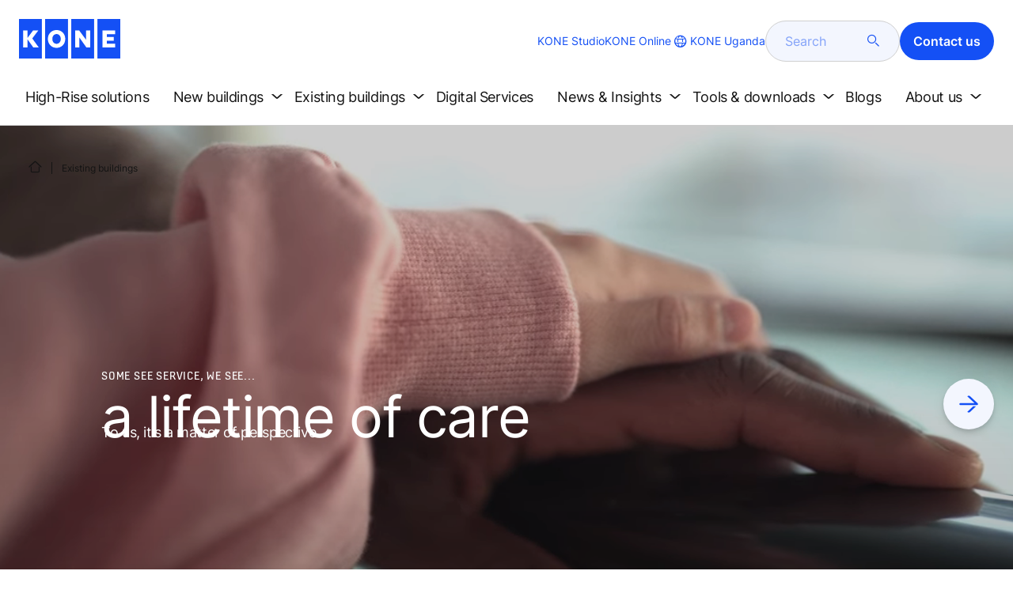

--- FILE ---
content_type: text/html; charset=utf-8
request_url: https://www.kone.ug/existing-buildings/
body_size: 19783
content:
<!DOCTYPE html>

<html lang="en" dir="ltr">
<head>
    <meta charset="utf-8">
    <meta http-equiv="X-UA-Compatible" content="IE=edge">
    <meta name="HandheldFriendly" content="True">
    <meta name="MobileOptimized" content="320">
    <meta name="viewport" content="width=device-width, initial-scale=1.0">
    

    <meta name="pagetcmid" content="tcm:189-15605-64" />
        <meta name="description" content="Find trusted maintenance and modernization experts who specialize in elevator services and escalator services for any make or model of equipment across the entire building lifecycle." />
        <meta name="keywords" content="elevator services,escalator services,building services,sustainable building,services for escalator,services for elevator,building lifecycle,building equipment" />
        <meta class="SwifType" data-type="string" name="title" content="" />
            <meta name="robots" content="INDEX,FOLLOW" />
        <link rel="canonical" href="https://www.kone.ug/existing-buildings/" />
        <meta property="og:title" content="Maintenance and Modernization Solutions for Existing Buildings" />
        <meta property="og:type" content="website" />
        <meta property="og:url" content="https://www.kone.ug/existing-buildings/" />
        <meta property="og:image" content="https://www.kone.ug/Content/images/Kone-og.png" />
        <meta property="og:description" content="Find trusted maintenance and modernization experts who specialize in elevator services and escalator services for any make or model of equipment across the entire building lifecycle." />
        <meta property="og:site_name" content="KONE Uganda" />
        <meta name="twitter:card" content="summary">
        <meta name="twitter:site" content="konecorporation">
        <meta name="twitter:title" content="Maintenance and Modernization Solutions for Existing Buildings">
        <meta name="twitter:description" content="Find trusted maintenance and modernization experts who specialize in elevator services and escalator services for any make or model of equipment across the entire building lifecycle.">
        <meta name="twitter:creator" content="konecorporation">
        <meta name="twitter:image" content="https://www.kone.ug/Content/images/og_image_twiter.png">
    
<script>
    var digitalData = {
        page : {
            pageInfo : {
  "pageID": "15605",
  "pageType": "Generic Page",
  "pageName": "Elevator services for any make and model",
  "windowTitle": "Maintenance and Modernization Solutions for Existing Buildings- KONE Uganda",
  "pageDescription": "Find trusted maintenance and modernization experts who specialize in elevator services and escalator services for any make or model of equipment across the entire building lifecycle.",
  "indexOptions": "INDEX",
  "followLinksOptions": "FOLLOW",
  "businessLine": "SEB",
  "campaignName": "dx-seb"
}
            }
    };
    
</script>

    <link href="/fonts/KONE-Icon-Font-new.woff2" type="font/woff2">
    <link href="/fonts/KONE_Information.woff2" rel="preload" type="font/woff2" as="font" crossorigin="anonymous">
    <link href="/fonts/Inter-Regular.ttf" rel="preload" type="font/ttf" as="font" crossorigin="anonymous">
    <link href="/fonts/Inter-SemiBold.ttf" rel="preload" type="font/ttf" as="font" crossorigin="anonymous">
    
    <script src="/Scripts/jquery.min.js?t=20251212" defer></script>

    
                    
    <script src="/bundles/seo?v=20260118" defer></script>


    
    <script src="/Scripts/kone-bundle.min.js?t=20251212" defer></script>

    <link href="/Content/kone-icons.css?t=20251212" rel='stylesheet'>
    <noscript><link rel="stylesheet" href="/Content/kone-icons.css?t=20251212"></noscript>
    <script>
        (function () {
            var meta = document.createElement('meta');
            meta.className = 'sr-only';
            document.head.appendChild(meta);
            var value = window.getComputedStyle(meta).getPropertyValue('width');
            document.head.removeChild(meta);
            return true;
        }());
    </script>
    <script>function cdnFallback(img) { img.onerror = null; var s = ''; img.src = img.src.replace(s, s.slice(-1) === '/' ? '/' : ''); }</script>
    <title>Maintenance and Modernization Solutions for Existing Buildings - KONE Uganda </title>

<!-- No valid script specified for chat -->
    <style type="text/css">
        html, body, div, header, footer, main, section, nav, h1, h2, h3, h4, h5, h6, img, svg, p, a, hr, span, ol, ul, li, form, input, label {
            margin: 0;
            padding: 0;
            border: none;
            font-size: 100%;
            vertical-align: baseline
        }

        *, *::before, *::after {
            box-sizing: border-box
        }

        svg:not(:root) {
            overflow: hidden
        }

        input {
            border-radius: 0
        }

            input::placeholder {
                opacity: .5
            }

        .loader {
            display: none
        }

        @font-face {
            font-family: KONE;
            src: url("/fonts/KONE_Information.woff2") format("woff2");
            font-weight: normal;
            font-style: normal;
            font-display: swap
        }

        @font-face {
            font-family: INTER;
            src: url("/fonts/Inter-Regular.ttf") format("truetype");
            font-weight: normal;
            font-style: normal;
            font-display: swap
        }

        @font-face {
            font-family: INTERSEMIBOLD;
            src: url("/fonts/Inter-SemiBold.ttf") format("truetype");
            font-weight: normal;
            font-style: normal;
            font-display: swap
        }

        :root {
            --light-primary-white: #FFFFFF;
            --light-primary-black: #141414;
            --light-primary-kone-blue: #1450F5;
            --light-secondary-sand: #F3EEE6;
            --light-secondary-yellow: #FFE141;
            --light-secondary-light-blue: #D2F5FF;
            --light-secondary-pink: #FFCDD7;
            --light-secondary-green: #AAE1C8;
            --light-accent-accent-red: #FF5F28;
            --light-accent-accent-orange: #FFA023;
            --light-accent-accent-green: #1ED273;
            --light-accent-destructive-text: #F51414;
            --light-grayscale-100-text: var(--light-primary-black);
            --light-grayscale-150-hover: #4F4F4F;
            --light-grayscale-200-inactive: #727272;
            --light-grayscale-300-disabled: #959595;
            --light-grayscale-400-border: #D0D0D0;
            --light-grayscale-500: #E7E7E7;
            --light-grayscale-600-bg-tertiary: #F1F1F1;
            --light-grayscale-700-bg-secondary: #F8F8F8;
            --light-grayscale-800-bg-primary: var(--light-primary-white);
            --light-color-background-bg-blue: #F3F6FE;
            --light-color-background-bg-green: #E8FBF1;
            --light-color-background-bg-orange: #FFF6E9;
            --light-color-background-bg-red: #FFEFE9;
            --light-blue-d-80: #142041;
            --light-blue-d-60: #142C6E;
            --light-blue-d-40: #14389B;
            --light-blue-d-20: #1444C8;
            --light-blue-l-20: #4373F7;
            --light-blue-l-40: #7296F9;
            --light-blue-l-60: #A1B9FB;
            --light-blue-l-80: #D0DCFD;
            --light-blue-l-90: #E7EDFE;
            --light-green-d-80: #10351A;
            --light-green-d-60: #0C5621;
            --light-green-d-40: #087827;
            --light-green-d-20: #18A85C;
            --light-green-l-20: #4BDB8F;
            --light-green-l-40: #78E4AB;
            --light-green-l-60: #A5EDC7;
            --light-green-l-80: #D2F6E3;
            --light-orange-d-80: #433017;
            --light-orange-d-60: #724C1A;
            --light-orange-d-40: #A1681D;
            --light-orange-d-20: #D08420;
            --light-orange-l-20: #FFB34F;
            --light-orange-l-40: #FFC67B;
            --light-orange-l-60: #FFD9A7;
            --light-orange-l-80: #FFECD3;
            --light-red-d-80: #432318;
            --light-red-d-60: #72321C;
            --light-red-d-40: #A14120;
            --light-red-d-20: #D05024;
            --light-red-l-20: #FF7F53;
            --light-red-l-40: #FF9F7E;
            --light-red-l-60: #FFBFA9;
            --light-red-l-80: #FFDFD4
        }

        html {
            font-size: 1rem;
            scroll-behavior: smooth;
            scroll-padding-top: var(--scroll-padding, 50px)
        }

        body {
            position: relative;
            background-color: var(--light-primary-white);
            color: var(--light-primary-black);
            font-family: INTER,Arial,"Helvetica Neue",Helvetica,sans-serif;
            font-size: 1rem;
            line-height: 1.5;
            overflow-x: hidden
        }

            body:before {
                z-index: 5000;
                position: fixed;
                width: 100%;
                padding: .625rem 0;
                bottom: 0
            }

        a[name] {
            display: none
        }

        .sr-only {
            position: absolute;
            width: 1px;
            height: 1px;
            padding: 0;
            margin: -1px;
            overflow: hidden;
            clip: rect(0, 0, 0, 0);
            border: 0
        }

        .hidden {
            display: none
        }

        .scroll-menu {
            overflow-y: scroll;
            max-height: 125px
        }

        body:before {
            content: "handheld";
            display: none
        }

        .screen {
            display: none
        }

        .handheld {
            display: flex
        }

        @media(min-width: 800px),print {
            body:before {
                content: "medium-screen";
                display: none
            }

            .screen {
                display: flex
            }

            .handheld {
                display: none
            }
        }

        @media(min-width: 1200px),print {
            body:before {
                content: "wide-screen";
                display: none
            }

            .screen {
                display: flex
            }

            .medium-screen {
                display: flex
            }

            .handheld {
                display: none
            }
        }

        @media(min-width: 1400px),print {
            body:before {
                content: "large-screen";
                display: none
            }
        }

        @media(min-width: 1600px),print {
            body:before {
                content: "extra-large-screen";
                display: none
            }
        }

        .bg-sand {
            background-color: var(--light-secondary-sand)
        }

        .bg-lightblue {
            background-color: var(--light-color-background-bg-blue)
        }

        .bg-pink {
            background-color: var(--light-primary-white)
        }

        .bg-green {
            background-color: var(--light-secondary-green)
        }

        .bg-white {
            background-color: var(--light-primary-white)
        }

        .bg-koneblue {
            background-color: var(--light-primary-kone-blue)
        }

        a {
            color: var(--light-primary-kone-blue);
            text-decoration: underline;
            text-underline-offset: .25em;
            display: inline-block
        }

            a:hover {
                color: var(--light-blue-d-20);
                text-decoration: underline
            }

        p {
            margin-top: 0
        }

            p:empty {
                display: none
            }

        h6, .h6, h5, .h5, h4, .h4, h3, .h3, h2, .h2, h1, .h1 {
            margin-top: 0;
            font-weight: 400;
            letter-spacing: -0.02em
        }

        h1, .h1 {
            font-size: 2.5rem;
            line-height: 3rem
        }

        @media(min-width: 480px),print {
            h1, .h1 {
                font-size: clamp(2.5rem, 2.5vw + 1.75rem, 3rem);
                line-height: clamp(3rem, 2.5vw + 2.25rem, 3.5rem)
            }
        }

        @media(min-width: 800px),print {
            h1, .h1 {
                font-size: clamp(3rem, 2.5vw + 1.75rem, 3.625rem);
                line-height: clamp(3.5rem, 2.5vw + 2.75rem, 4rem)
            }
        }

        @media(min-width: 1200px),print {
            h1, .h1 {
                font-size: 3.625rem;
                line-height: 4rem
            }
        }

        h2, .h2 {
            font-size: 2rem;
            line-height: 2.5rem
        }

        @media(min-width: 480px),print {
            h2, .h2 {
                font-size: clamp(2rem, 2.5vw + 1.25rem, 2.5rem);
                line-height: clamp(2.5rem, 2.5vw + 1.75rem, 3rem)
            }
        }

        @media(min-width: 800px),print {
            h2, .h2 {
                font-size: clamp(2.5rem, 2vw + 1.5rem, 3rem);
                line-height: clamp(3rem, 2.5vw + 2.25rem, 3.5rem)
            }
        }

        @media(min-width: 1200px),print {
            h2, .h2 {
                font-size: 3rem;
                line-height: 3.5rem
            }
        }

        h3, .h3 {
            font-size: 1.75rem;
            line-height: 2.5rem
        }

        @media(min-width: 480px),print {
            h3, .h3 {
                font-size: clamp(1.75rem, 1.25vw + 1.375rem, 2rem);
                line-height: clamp(2.5rem, 0vw + 2.5rem, 2.5rem)
            }
        }

        @media(min-width: 800px),print {
            h3, .h3 {
                font-size: clamp(2rem, 2vw + 1rem, 2.5rem);
                line-height: clamp(2.5rem, 2.5vw + 1.75rem, 3rem)
            }
        }

        @media(min-width: 1200px),print {
            h3, .h3 {
                font-size: 2.5rem;
                line-height: 3rem
            }
        }

        h4, .h4 {
            font-size: 1.5rem;
            line-height: 2rem
        }

        @media(min-width: 480px),print {
            h4, .h4 {
                font-size: clamp(1.5rem, 1.25vw + 1.125rem, 1.75rem);
                line-height: clamp(2rem, 2.5vw + 1.25rem, 2.5rem)
            }
        }

        @media(min-width: 800px),print {
            h4, .h4 {
                font-size: clamp(1.75rem, 1vw + 1.25rem, 2rem);
                line-height: clamp(2.5rem, 0vw + 2.5rem, 2.5rem)
            }
        }

        @media(min-width: 1200px),print {
            h4, .h4 {
                font-size: 2rem;
                line-height: 2.5rem
            }
        }

        h5, .h5 {
            font-size: 1.25rem;
            line-height: 2rem
        }

        @media(min-width: 480px),print {
            h5, .h5 {
                font-size: clamp(1.25rem, 1.25vw + 0.875rem, 1.5rem);
                line-height: clamp(2rem, 0vw + 2rem, 2rem)
            }
        }

        @media(min-width: 800px),print {
            h5, .h5 {
                font-size: clamp(1.5rem, 1vw + 1rem, 1.75rem);
                line-height: clamp(2rem, 2.5vw + 1.25rem, 2.5rem)
            }
        }

        @media(min-width: 1200px),print {
            h5, .h5 {
                font-size: 1.75rem;
                line-height: 2.5rem
            }
        }

        h6, .h6 {
            font-size: 1.125rem;
            line-height: 1.5rem
        }

        @media(min-width: 480px),print {
            h6, .h6 {
                font-size: clamp(1.125rem, 0.625vw + 0.9375rem, 1.25rem);
                line-height: clamp(1.5rem, 2.5vw + 0.75rem, 2rem)
            }
        }

        @media(min-width: 800px),print {
            h6, .h6 {
                font-size: clamp(1.25rem, 1vw + 0.75rem, 1.5rem);
                line-height: clamp(2rem, 0vw + 2rem, 2rem)
            }
        }

        @media(min-width: 1200px),print {
            h6, .h6 {
                font-size: 1.5rem;
                line-height: 2rem
            }
        }

        .display-text {
            font-size: 4rem
        }

        @media(min-width: 800px),print {
            .display-text {
                font-size: 4.5rem
            }
        }

        .kone-header-navigation .bilingual a {
            font-size: 1.125rem;
            line-height: 1.5rem;
            font-family: INTERSEMIBOLD,sans-serif;
            letter-spacing: normal
        }

        .rtf .subtitle {
            font-family: KONE,sans-serif;
            font-size: 1rem;
            line-height: 1.5rem;
            letter-spacing: .05em;
            text-transform: uppercase
        }

        .rtf .actions a:not(.btn), .rtf .details .table-container table thead tr th, .rtf .details .table-container table thead tr td, .rtf .details .table-container table td, .rtf .details .table-container table th, .rtf .details .table-container > *, .rtf .details {
            font-size: 1rem;
            line-height: 1.5rem;
            letter-spacing: normal
        }

        .rtf .footer {
            font-size: 0.875rem;
            line-height: 1.5rem;
            letter-spacing: normal
        }

        ol, ul {
            list-style: none;
            padding-left: 1.5rem
        }

        ol, ul {
            margin-top: 0
        }

            ol ol, ul ul, ol ul, ul ol {
                margin-bottom: 0
            }

        blockquote {
            margin: 0 0 1rem
        }

        b, strong {
            font-weight: 600
        }

        sub, sup {
            position: relative;
            line-height: 0;
            vertical-align: baseline
        }

        sub {
            bottom: -0.25em
        }

        sup {
            top: -0.5em
        }

        figure {
            margin: 0 0 1rem
        }

        img, svg {
            vertical-align: middle
        }

        img {
            max-width: 100%;
            height: auto;
            display: block
        }

        button {
            border-radius: 0;
            background-color: rgba(0,0,0,0)
        }

            button:focus:not(:focus-visible) {
                outline: 0
            }

        [role=button] {
            cursor: pointer
        }

        button, [type=button], [type=reset], [type=submit] {
            -webkit-appearance: button
        }

            button:not(:disabled), [type=button]:not(:disabled), [type=reset]:not(:disabled), [type=submit]:not(:disabled) {
                cursor: pointer
            }

        ::-moz-focus-inner {
            padding: 0;
            border-style: none
        }

        [hidden] {
            display: none !important
        }

        .media {
            margin-bottom: 2rem
        }

        .rtf .subtitle {
            margin-bottom: .75rem;
            color: var(--light-primary-kone-blue);
            text-transform: uppercase;
            font-family: KONE,sans-serif
        }

        .rtf h3, .rtf h4, .rtf h5, .rtf h6 {
            margin-bottom: .5rem
        }

        .rtf .details {
            margin-bottom: 1.5rem
        }

            .rtf .details > *:not(:last-child) {
                margin-bottom: 1.2em
            }

            .rtf .details ul {
                list-style: disc
            }

            .rtf .details ol {
                list-style: decimal
            }

            .rtf .details .table-container > *:not(table):not(:last-child) {
                margin-bottom: 1rem
            }

            .rtf .details .table-container ul {
                list-style: disc
            }

            .rtf .details .table-container ol {
                list-style: decimal
            }

            .rtf .details .table-container table {
                border-collapse: collapse;
                width: 100%;
                background-color: var(--light-primary-white);
                text-align: left;
                border-top: 1px solid #000
            }

                .rtf .details .table-container table th {
                    position: relative;
                    font-weight: bold
                }

                .rtf .details .table-container table td {
                    position: relative
                }

                .rtf .details .table-container table thead tr th, .rtf .details .table-container table thead tr td {
                    vertical-align: top
                }

                .rtf .details .table-container table thead tr th, .rtf .details .table-container table thead tr td, .rtf .details .table-container table tbody tr th, .rtf .details .table-container table tbody tr td, .rtf .details .table-container table tfoot tr td, .rtf .details .table-container table tfoot tr th {
                    border-right: 1px solid #000;
                    border-bottom: 1px solid #000;
                    background-clip: padding-box
                }

                .rtf .details .table-container table thead tr th, .rtf .details .table-container table thead tr td, .rtf .details .table-container table tbody tr th, .rtf .details .table-container table tfoot tr th {
                    font-family: INTERSEMIBOLD,sans-serif
                }

                .rtf .details .table-container table thead tr {
                    border-collapse: separate
                }

                    .rtf .details .table-container table thead tr th, .rtf .details .table-container table thead tr td {
                        padding: .75rem 1.5rem;
                        text-align: left
                    }

                        .rtf .details .table-container table thead tr th:focus, .rtf .details .table-container table thead tr td:focus {
                            outline: none
                        }

                        .rtf .details .table-container table thead tr th:first-child, .rtf .details .table-container table thead tr td:first-child {
                            border-right: none;
                            z-index: 10
                        }

                            .rtf .details .table-container table thead tr th:first-child::after, .rtf .details .table-container table thead tr td:first-child::after {
                                position: absolute;
                                content: "";
                                top: 0;
                                right: 0;
                                width: 1px;
                                height: 100%;
                                display: block;
                                background: #000
                            }

                            .rtf .details .table-container table thead tr th:first-child::before, .rtf .details .table-container table thead tr td:first-child::before {
                                position: absolute;
                                content: "";
                                top: 0;
                                left: 0;
                                width: 1px;
                                height: 100%;
                                display: block;
                                background: #000
                            }

                .rtf .details .table-container table tbody tr td, .rtf .details .table-container table tbody tr th, .rtf .details .table-container table tfoot tr td, .rtf .details .table-container table tfoot tr th {
                    padding: .75rem 1.5rem
                }

                    .rtf .details .table-container table tbody tr td:first-child, .rtf .details .table-container table tbody tr th:first-child, .rtf .details .table-container table tfoot tr td:first-child, .rtf .details .table-container table tfoot tr th:first-child {
                        border-right: none;
                        z-index: 10;
                        font-family: INTERSEMIBOLD,sans-serif
                    }

                        .rtf .details .table-container table tbody tr td:first-child::after, .rtf .details .table-container table tbody tr th:first-child::after, .rtf .details .table-container table tfoot tr td:first-child::after, .rtf .details .table-container table tfoot tr th:first-child::after {
                            position: absolute;
                            content: "";
                            top: 0;
                            right: 0;
                            width: 1px;
                            height: 100%;
                            display: block;
                            background: #000
                        }

                        .rtf .details .table-container table tbody tr td:first-child::before, .rtf .details .table-container table tbody tr th:first-child::before, .rtf .details .table-container table tfoot tr td:first-child::before, .rtf .details .table-container table tfoot tr th:first-child::before {
                            position: absolute;
                            content: "";
                            top: 0;
                            left: 0;
                            width: 1px;
                            height: 100%;
                            display: block;
                            background: #000
                        }

                .rtf .details .table-container table tbody tr:hover.row-has-link, .rtf .details .table-container table tfoot tr:hover.row-has-link {
                    cursor: pointer
                }

                .rtf .details .table-container table.downloadtable {
                    border-top: 1px solid #000;
                    border-left: 1px solid #000
                }

                    .rtf .details .table-container table.downloadtable thead tr th, .rtf .details .table-container table.downloadtable thead tr td, .rtf .details .table-container table.downloadtable tbody tr th, .rtf .details .table-container table.downloadtable tbody tr td, .rtf .details .table-container table.downloadtable tfoot tr td, .rtf .details .table-container table.downloadtable tfoot tr th {
                        border-bottom: 1px solid #000;
                        border-right: 1px solid #000
                    }

                        .rtf .details .table-container table.downloadtable thead tr th:first-child::after, .rtf .details .table-container table.downloadtable thead tr th:first-child::before, .rtf .details .table-container table.downloadtable thead tr td:first-child::after, .rtf .details .table-container table.downloadtable thead tr td:first-child::before {
                            display: none
                        }

                        .rtf .details .table-container table.downloadtable tbody tr td:first-child::after, .rtf .details .table-container table.downloadtable tbody tr td:first-child::before, .rtf .details .table-container table.downloadtable tbody tr th:first-child::after, .rtf .details .table-container table.downloadtable tbody tr th:first-child::before, .rtf .details .table-container table.downloadtable tfoot tr td:first-child::after, .rtf .details .table-container table.downloadtable tfoot tr td:first-child::before, .rtf .details .table-container table.downloadtable tfoot tr th:first-child::after, .rtf .details .table-container table.downloadtable tfoot tr th:first-child::before {
                            display: none
                        }

                .rtf .details .table-container table.tablesorter .tablesorter-header {
                    cursor: pointer
                }

                    .rtf .details .table-container table.tablesorter .tablesorter-header > .tablesorter-header-inner {
                        padding-right: 2rem;
                        position: relative
                    }

                        .rtf .details .table-container table.tablesorter .tablesorter-header > .tablesorter-header-inner::after {
                            position: absolute;
                            font-family: KONE-Icon-Font;
                            font-size: 1rem;
                            right: 0;
                            top: 3px
                        }

                    .rtf .details .table-container table.tablesorter .tablesorter-header.tablesorter-headerUnSorted > .tablesorter-header-inner::after {
                        -webkit-transform: rotate(90deg);
                        -moz-transform: rotate(90deg);
                        -o-transform: rotate(90deg);
                        transform: rotate(90deg);
                        content: ""
                    }

                    .rtf .details .table-container table.tablesorter .tablesorter-header.tablesorter-headerAsc > div::after {
                        content: ""
                    }

                    .rtf .details .table-container table.tablesorter .tablesorter-header.tablesorter-headerDesc > div::after {
                        content: ""
                    }

        @media(min-width: 800px),print {
            .rtf .details .table-container table tbody tr td:first-child, .rtf .details .table-container table tfoot tr td:first-child {
                font-family: INTER,Arial,"Helvetica Neue",Helvetica,sans-serif
            }
        }

        .rtf .actions {
            display: flex;
            flex-direction: column;
            row-gap: 1.5rem;
            margin-bottom: 1.5rem
        }

            .rtf .actions * {
                align-self: flex-start
            }

        .rtf > *:last-child {
            margin-bottom: 0 !important
        }

        @media(min-width: 800px),print {
            .rtf h3, .rtf h4, .rtf h5, .rtf h6 {
                margin-bottom: 1rem
            }
        }

        .lazyload, .lazyloading {
            opacity: 0
        }

        .lazyloaded {
            opacity: 1;
            transition: opacity 300ms
        }

        .entireEleClickable h3 a, .entireEleClickable h4 a, .entireEleClickable h5 a {
            text-decoration: none;
            color: var(--light-primary-black)
        }

        .entireEleClickable:has(h3 a[href]), .entireEleClickable:has(h4 a[href]), .entireEleClickable:has(h5 a[href]) {
            cursor: pointer
        }

            .entireEleClickable:has(h3 a[href]):hover h3 a[href], .entireEleClickable:has(h3 a[href]):hover h4 a[href], .entireEleClickable:has(h3 a[href]):hover h5 a[href], .entireEleClickable:has(h4 a[href]):hover h3 a[href], .entireEleClickable:has(h4 a[href]):hover h4 a[href], .entireEleClickable:has(h4 a[href]):hover h5 a[href], .entireEleClickable:has(h5 a[href]):hover h3 a[href], .entireEleClickable:has(h5 a[href]):hover h4 a[href], .entireEleClickable:has(h5 a[href]):hover h5 a[href] {
                text-decoration: underline
            }

        .kone-header {
            z-index: 1100;
            position: relative
        }

            .kone-header a {
                text-decoration: none
            }

            .kone-header ul {
                padding: 0;
                margin: 0
            }

                .kone-header ul ul {
                    padding: 0;
                    margin: 0
                }

        .kone-header-navigation {
            width: 100%;
            display: block;
            background-color: var(--light-primary-white)
        }

            .kone-header-navigation.fixed-nav {
                position: fixed;
                top: 0;
                left: 0;
                right: 0
            }

        .kone-header-navigation__sticklylinks {
            display: none
        }

        .kone-header-navigation__header.fixed {
            position: fixed;
            z-index: 10;
            width: 100%;
            background-color: var(--light-primary-white);
            left: 0
        }

        .kone-header-navigation__header .pagename {
            color: var(--light-primary-kone-blue);
            text-align: center;
            text-transform: uppercase;
            font-size: .625rem;
            line-height: .75rem;
            padding: .625rem 0;
            border-bottom: 1px solid #ccc
        }

        .kone-header-navigation__header .header-sections {
            position: relative;
            padding: 1rem 0;
            width: 100%;
            color: var(--light-primary-kone-blue);
            border-bottom: 1px solid #ccc
        }

            .kone-header-navigation__header .header-sections .container {
                display: flex;
                align-items: center;
                column-gap: .5rem;
                justify-content: space-between
            }

            .kone-header-navigation__header .header-sections .header-logo img {
                width: 6.125rem
            }

            .kone-header-navigation__header .header-sections .header-controls {
                display: flex;
                flex-direction: column;
                flex: 1 1 50%;
                max-width: 85%;
                align-items: flex-end;
                row-gap: 1rem
            }

                .kone-header-navigation__header .header-sections .header-controls .others-details {
                    display: none
                }

                .kone-header-navigation__header .header-sections .header-controls .controls-details {
                    display: flex;
                    column-gap: .5rem
                }

                    .kone-header-navigation__header .header-sections .header-controls .controls-details .contactus, .kone-header-navigation__header .header-sections .header-controls .controls-details .website-search {
                        display: none
                    }

                    .kone-header-navigation__header .header-sections .header-controls .controls-details .language-selector.desktop {
                        display: none
                    }

                    .kone-header-navigation__header .header-sections .header-controls .controls-details .language-selector .network {
                        display: flex;
                        align-items: center;
                        text-align: left;
                        margin-left: auto;
                        flex-direction: row-reverse
                    }

                        .kone-header-navigation__header .header-sections .header-controls .controls-details .language-selector .network span:last-child {
                            font-size: .75rem;
                            line-height: .75rem
                        }

                        .kone-header-navigation__header .header-sections .header-controls .controls-details .language-selector .network span:first-child, .kone-header-navigation__header .header-sections .header-controls .controls-details .language-selector .network span:only-child {
                            font-size: 1.5rem;
                            line-height: 1.5rem
                        }

                    .kone-header-navigation__header .header-sections .header-controls .controls-details .hamberger-menu .navicon {
                        display: inline-block;
                        padding: 0
                    }

                        .kone-header-navigation__header .header-sections .header-controls .controls-details .hamberger-menu .navicon:before {
                            font-family: KONE-Icon-Font;
                            font-size: 1.7rem;
                            line-height: 1.7rem;
                            color: var(--light-primary-kone-blue)
                        }

                        .kone-header-navigation__header .header-sections .header-controls .controls-details .hamberger-menu .navicon:hover, .kone-header-navigation__header .header-sections .header-controls .controls-details .hamberger-menu .navicon:focus {
                            text-decoration: none
                        }

                        .kone-header-navigation__header .header-sections .header-controls .controls-details .hamberger-menu .navicon.collapsed:before {
                            content: ""
                        }

                        .kone-header-navigation__header .header-sections .header-controls .controls-details .hamberger-menu .navicon.expanded:before {
                            content: ""
                        }

        .kone-header-navigation .bilingual {
            display: flex;
            flex-wrap: wrap;
            row-gap: .75rem;
            margin: .75rem;
            padding: .5rem;
            justify-content: space-between;
            background-color: var(--light-color-background-bg-blue);
            border-radius: 1.25rem;
            border: 1px solid var(--light-grayscale-600-bg-tertiary)
        }

            .kone-header-navigation .bilingual a {
                color: var(--light-primary-black);
                align-self: center;
                padding: .75rem 1.25rem;
                flex: 1 1 auto;
                text-align: center
            }

                .kone-header-navigation .bilingual a.active-language {
                    background-color: var(--light-primary-kone-blue);
                    color: var(--light-primary-white);
                    pointer-events: none;
                    cursor: not-allowed;
                    border-radius: 50rem
                }

        .kone-header-navigation .mobile-ribbon-footer {
            position: fixed;
            padding-top: 1.5rem;
            padding-bottom: 1.5rem;
            bottom: 0;
            left: 0;
            right: 0;
            width: 100%;
            background-color: var(--light-primary-kone-blue);
            z-index: 1000;
            box-shadow: 0px -30px 30px 10px hsla(0,0%,100%,.8)
        }

            .kone-header-navigation .mobile-ribbon-footer ul {
                display: flex;
                width: 100%;
                justify-content: space-evenly;
                align-items: center;
                height: 100%;
                background-color: rgba(0,0,0,0)
            }

                .kone-header-navigation .mobile-ribbon-footer ul li a {
                    color: var(--light-primary-white);
                    border: none;
                    font-size: 1.5rem;
                    line-height: 1.5rem
                }

                    .kone-header-navigation .mobile-ribbon-footer ul li a span {
                        font-size: 2rem;
                        line-height: 2rem
                    }

        .kone-header-navigation .search-popup {
            position: fixed;
            top: 0;
            bottom: 0;
            right: 0;
            left: 0;
            background-color: var(--light-primary-white);
            z-index: 1000;
            display: none
        }

        .kone-header-navigation .search-popup__close {
            position: absolute;
            top: 1rem;
            right: 1rem;
            color: var(--light-primary-kone-blue);
            cursor: pointer
        }

            .kone-header-navigation .search-popup__close span {
                font-size: 1.5rem
            }

        .kone-header-navigation .search-popup .search-form-mobile {
            position: relative;
            top: 50%;
            transform: translateY(-50%)
        }

        .kone-header-navigation .search-popup form {
            margin-left: 1.25rem;
            margin-right: 1.25rem;
            display: flex;
            column-gap: .625rem;
            z-index: 1000
        }

            .kone-header-navigation .search-popup form .search-input {
                display: flex;
                width: 100%
            }

                .kone-header-navigation .search-popup form .search-input input[type=search] {
                    font-family: INTER,Arial,"Helvetica Neue",Helvetica,sans-serif;
                    font-size: 1rem;
                    background-color: var(--light-color-background-bg-blue);
                    border-radius: 50rem;
                    border: 1px solid var(--light-grayscale-400-border);
                    color: var(--light-primary-kone-blue);
                    padding: .625rem 1rem;
                    background-image: none;
                    -webkit-appearance: textfield;
                    box-sizing: content-box;
                    height: 1.75rem;
                    width: 100%;
                    -webkit-box-sizing: content-box;
                    -webkit-transition: all .5s;
                    -moz-transition: all .5s;
                    transition: all .5s
                }

                    .kone-header-navigation .search-popup form .search-input input[type=search]:focus {
                        border: 2px solid var(--light-primary-kone-blue)
                    }

                    .kone-header-navigation .search-popup form .search-input input[type=search]::-webkit-input-placeholder {
                        color: var(--light-primary-kone-blue)
                    }

                    .kone-header-navigation .search-popup form .search-input input[type=search]:-moz-placeholder {
                        color: var(--light-primary-kone-blue);
                        opacity: 1
                    }

                    .kone-header-navigation .search-popup form .search-input input[type=search]::-moz-placeholder {
                        color: var(--light-primary-kone-blue);
                        opacity: 1
                    }

                    .kone-header-navigation .search-popup form .search-input input[type=search]:-ms-input-placeholder {
                        color: var(--light-primary-kone-blue)
                    }

            .kone-header-navigation .search-popup form button {
                color: var(--light-primary-kone-blue);
                padding: 0
            }

                .kone-header-navigation .search-popup form button span {
                    display: inline-block;
                    font-size: 1.75rem;
                    transform: rotate(270deg)
                }

        .kone-header-navigation .search-popup .elastic-suggestions {
            position: absolute;
            z-index: 500;
            background-color: var(--light-primary-white);
            border-radius: 20px;
            box-shadow: 0px 4px 8px 0px rgba(20,20,20,.15);
            margin-left: 1.25rem;
            margin-top: .75rem;
            padding: .75rem;
            display: none
        }

            .kone-header-navigation .search-popup .elastic-suggestions .suggestion-item {
                padding: .5rem .5rem;
                color: var(--light-primary-black)
            }

                .kone-header-navigation .search-popup .elastic-suggestions .suggestion-item:hover {
                    background-color: var(--light-color-background-bg-blue);
                    cursor: pointer;
                    border-radius: 12px
                }

        .kone-header .navigation .target-group-avatar-container.tooltip-container.active .tooltip {
            font-size: 12px;
            top: 1px;
            line-height: 1.4;
            min-height: 27px;
            right: 34px
        }

            .kone-header .navigation .target-group-avatar-container.tooltip-container.active .tooltip::after {
                right: -13px;
                top: 0;
                border-left-width: 13px;
                border-top-width: 13px;
                border-bottom-width: 13px
            }

        @media(max-width: 1024px) {
            .kone-header .navigation .logo .target-group-avatar-container {
                display: block;
                height: 30px;
                width: 30px;
                position: absolute;
                right: 75px;
                top: 10px
            }

                .kone-header .navigation .logo .target-group-avatar-container .target-group-avatar {
                    border-radius: 15px;
                    display: block;
                    height: 30px;
                    width: 30px
                }

                .kone-header .navigation .logo .target-group-avatar-container .target-group-change {
                    display: block;
                    font-size: 14px;
                    height: 18px;
                    width: 18px;
                    opacity: 1;
                    padding-right: 0;
                    right: -11px
                }

                    .kone-header .navigation .logo .target-group-avatar-container .target-group-change .icon-edit {
                        position: relative;
                        top: -6px
                    }
        }
    </style>
    <link rel="preload" href="/Content/kone-styles-ltr-mobile.css?t=20251212" as="style">
    <link rel="stylesheet" href="/Content/kone-styles-ltr-mobile.css?t=20251212" media="screen and (min-width: 360px)">
    <link rel="preload" href="/Content/kone-styles-ltr-tablet.css?t=20251212" as="style">
    <link rel="stylesheet" href="/Content/kone-styles-ltr-tablet.css?t=20251212" media="screen and (min-width: 800px)" />
    <link rel="preload" href="/Content/kone-styles-ltr-desktop.css?t=20251212" as="style">
    <link rel="stylesheet" href="/Content/kone-styles-ltr-desktop.css?t=20251212" media="screen and (min-width: 1200px)" />
    <link rel="stylesheet" href="/Content/kone-print.css?t=20251212" media="print" />
    <link rel="shortcut icon" type="image/x-icon" href="/Content/images/KONE-favicon.ico" />

    <script src="/Scripts/adobeDataLayer.js?v=20260118" defer></script>

    <script src="//assets.adobedtm.com/9856e9bd8319/0a450bd91782/launch-2b45bd016ddf.min.js?v=20260118" defer></script>

</head>

<body class="newNavEnabled" data-country-selector-overlay-first-run="false" data-cdn-img="" data-lang="EN" data-formdata=''>
    <div id="bwrapperid" data-originalDomain="https://www.kone.ug">
        
        <!-- News Banner Disabled due to Expiry Date 8/31/2025 8:03:22 AM-->


<header class="kone-header" data-swiftype-index="false">
    <section class="kone-header-navigation">
        <div class="kone-header-navigation__header">
            <div class="pagename">
                <div class="container">
                    Maintenance and Modernization Solutions for Existing Buildings
                </div>
            </div>
            <div class="header-sections">
                <div class="container">
                    <div class="header-logo">
                        <a href="/">
                                    <img src="/Images/KONE_logo_blue_tcm189-121992.svg?v=2" class="lazyloaded" alt="Img_KONE_New_Brand_Logo_Blue" title="KONE logo" aria-label="Kone logo and link to Home page" width="50" height="20" />
                        </a>
                    </div>
                    <div class="header-controls">
                        <ul class="others-details" aria-label="Additional links and information">
                                        <li class="other-link">
                                            <a href="https://www.kone.ug/studio/tool/">
                                                KONE Studio
                                            </a>
                                        </li>
                                        <li class="other-link">
                                            <a href="https://kone.my.site.com/koneonline/ccloginportal">
                                                KONE Online
                                            </a>
                                        </li>
                                                    </ul>
                        <ul class="controls-details" aria-label="Additional links and information">
                                    <li class="language-selector desktop">
                                        <a aria-label="website country selection" class="network" href="/country-selector.aspx">
<span class="icon-network_ip"></span>                                            <span aria-hidden="true">KONE Uganda</span>
                                        </a>
                                    </li>
                                    <li class="language-selector mobile">
                                        <a aria-label="website country selection" class="network" href="/country-selector.aspx">
<span class="icon-network_ip"></span>                                                                                    </a>
                                    </li>
                                                            <li class="website-search">
                                    <form aria-label="Website Search" class="search-form" action="/searchresults.aspx" role="search">
                                        <label>
                                            <span class="sr-only">Search</span>
                                            <input type="search" name="search" class="nav-search st-default-search-input" placeholder="Search" aria-label="search">
                                        </label>
                                        <button type="submit" aria-label="submit search"><span class="icon-search"></span></button>
                                    </form>
                                </li>
                                                                <li class="contactus">
                                        <a class="btn btn-primary btn-medium" href="/about-us/contact-us/" role="button">
                                            Contact us
                                        </a>
                                    </li>
                            <li class="hamberger-menu">
                                <button class="navicon collapsed" aria-controls="kone-header-navigation" aria-label="Main Menu Toggle" aria-expanded="false"></button>
                            </li>
                        </ul>
                    </div>
                </div>
            </div>
        </div>
            <nav aria-label="Main menu" class="kone-header-navigation__nav" id="kone-header-navigation">
                <div class="container">
                    <ul aria-label="Site menu">
                        
        <li class="navigation-list-item">
            <a role="button" href="/high-rise-solutions/" class="main-menu-item" target="_self" data-info="tcm:189-10929-4"><span class="text">High-Rise solutions</span><span class="arrow"></span></a>
        </li>
        <li class="navigation-list-item">
            <a role="button" href="/new-buildings/" class="main-menu-item hasChildren" target="_self" data-info="tcm:189-899-4"><span class="text">New buildings</span><span class="arrow"></span></a>
                <div class="sub-menu">
                    <div class="submenu container">
                        <div class="link-info">
                            <div class="link-info-block" data-info="tcm:189-899-4">
                                <p class="link-info-block__title">
                                    <a href="/new-buildings/"> New buildings </a>
                                </p>
                                <p class="link-info-block__text">
                                    <span>
Discover how KONE provides world-class services and innovative solutions for new buildings – all you need for smooth people flow                                      </span>
                                </p>
                            </div>
                                        <div class="link-info-block" data-info="tcm:189-904-4">
                <p class="link-info-block__path">New buildings &gt; </p>
                <p class="link-info-block__title">Lifts | Elevators</p>
                <p class="link-info-block__text">
                    <span>
We offer many different types of elevators for a wide range of new buildings.                      </span>
                </p>
            </div>
            <div class="link-info-block" data-info="tcm:189-6239-4">
                <p class="link-info-block__path">New buildings &gt; Lifts | Elevators &gt; </p>
                <p class="link-info-block__title">KONE MonoSpace&#174; DX</p>
                <p class="link-info-block__text">
                    <span>
Find a space-saving machine room-less elevator for low-rise buildings and mid rise buildings.                    </span>
                </p>
            </div>
            <div class="link-info-block" data-info="tcm:189-6240-4">
                <p class="link-info-block__path">New buildings &gt; Lifts | Elevators &gt; </p>
                <p class="link-info-block__title">KONE MiniSpace™ DX</p>
                <p class="link-info-block__text">
                    <span>
Learn about a passenger elevator with a highly compact elevator machine room.                    </span>
                </p>
            </div>
            <div class="link-info-block" data-info="tcm:189-6241-4">
                <p class="link-info-block__path">New buildings &gt; Lifts | Elevators &gt; </p>
                <p class="link-info-block__title">KONE TranSys™ DX</p>
                <p class="link-info-block__text">
                    <span>
Learn about durable elevators that offer best-in-class connectivity features.                    </span>
                </p>
            </div>
            <div class="link-info-block" data-info="tcm:189-11653-4">
                <p class="link-info-block__path">New buildings &gt; Lifts | Elevators &gt; </p>
                <p class="link-info-block__title">Monospace Home</p>
                <p class="link-info-block__text">
                    <span>
Download your home elevator guide                    </span>
                </p>
            </div>
            <div class="link-info-block" data-info="tcm:189-6242-4">
                <p class="link-info-block__path">New buildings &gt; Lifts | Elevators &gt; </p>
                <p class="link-info-block__title">Elevator connectivity</p>
                <p class="link-info-block__text">
                    <span>
Discover how KONE’s smart elevator solutions with built-in connectivity add value and make your building a more attractive prospect for tenants and visitors.                    </span>
                </p>
            </div>
            <div class="link-info-block" data-info="tcm:189-6244-4">
                <p class="link-info-block__path">New buildings &gt; Lifts | Elevators &gt; </p>
                <p class="link-info-block__title">Elevator interior design</p>
                <p class="link-info-block__text">
                    <span>
Discover how KONE DX Class elevators help you bring your design vision to life and create an elevator experience that helps your building connect with people and make a lasting impression.                    </span>
                </p>
            </div>
            <div class="link-info-block" data-info="tcm:189-906-4">
                <p class="link-info-block__path">New buildings &gt; </p>
                <p class="link-info-block__title">Escalators &amp; moving walks</p>
                <p class="link-info-block__text">
                    <span>
Learn about the different types of escalators. We offer flat escalators and airport escalators.                      </span>
                </p>
            </div>
            <div class="link-info-block" data-info="tcm:189-17516-64">
                <p class="link-info-block__path">New buildings &gt; Escalators &amp; moving walks &gt; </p>
                <p class="link-info-block__title">TravelMaster 110</p>
                <p class="link-info-block__text">
                    <span>
Smooth people flow for everyday environments                    </span>
                </p>
            </div>
            <div class="link-info-block" data-info="tcm:189-17532-64">
                <p class="link-info-block__path">New buildings &gt; Escalators &amp; moving walks &gt; </p>
                <p class="link-info-block__title">TravelMaster 115</p>
                <p class="link-info-block__text">
                    <span>
Inclined autowalk for smooth people flow                    </span>
                </p>
            </div>
            <div class="link-info-block" data-info="tcm:189-17549-64">
                <p class="link-info-block__path">New buildings &gt; Escalators &amp; moving walks &gt; </p>
                <p class="link-info-block__title">TransitMaster 120</p>
                <p class="link-info-block__text">
                    <span>
Reliable people flow for transit environments                    </span>
                </p>
            </div>
            <div class="link-info-block" data-info="tcm:189-17561-64">
                <p class="link-info-block__path">New buildings &gt; Escalators &amp; moving walks &gt; </p>
                <p class="link-info-block__title">TransitMaster 140</p>
                <p class="link-info-block__text">
                    <span>
Reliable people flow for the most demanding transit environments                    </span>
                </p>
            </div>
            <div class="link-info-block" data-info="tcm:189-17693-64">
                <p class="link-info-block__path">New buildings &gt; Escalators &amp; moving walks &gt; </p>
                <p class="link-info-block__title">TransitMaster 165</p>
                <p class="link-info-block__text">
                    <span>
Safe people flow for horizontal speed                    </span>
                </p>
            </div>
            <div class="link-info-block" data-info="tcm:189-134884-64">
                <p class="link-info-block__path">New buildings &gt; Escalators &amp; moving walks &gt; </p>
                <p class="link-info-block__title">KONE DX Escalators</p>
                <p class="link-info-block__text">
                    <span>
                    </span>
                </p>
            </div>
            <div class="link-info-block" data-info="tcm:189-927-4">
                <p class="link-info-block__path">New buildings &gt; </p>
                <p class="link-info-block__title">Advanced People Flow solutions</p>
                <p class="link-info-block__text">
                    <span>
Advanced People Flow Solutions integrate equipment and devices into one holistic smart building solution. The result is a seamless user experience from front door to final destination—a new way to make everyday life easier.                    </span>
                </p>
            </div>
            <div class="link-info-block" data-info="tcm:189-6246-4">
                <p class="link-info-block__path">New buildings &gt; Advanced People Flow solutions &gt; </p>
                <p class="link-info-block__title">Access solutions</p>
                <p class="link-info-block__text">
                    <span>
Learn about access control and integrated access solutions for a wide range of building types.                     </span>
                </p>
            </div>
            <div class="link-info-block" data-info="tcm:189-6247-4">
                <p class="link-info-block__path">New buildings &gt; Advanced People Flow solutions &gt; </p>
                <p class="link-info-block__title">Destination solutions</p>
                <p class="link-info-block__text">
                    <span>
Improve elevator performance. We offer destination solutions for a wide range of building types.                     </span>
                </p>
            </div>
            <div class="link-info-block" data-info="tcm:189-6245-4">
                <p class="link-info-block__path">New buildings &gt; Advanced People Flow solutions &gt; </p>
                <p class="link-info-block__title">Infotainment solutions</p>
                <p class="link-info-block__text">
                    <span>
Learn about digital displays and elevator screen content managment. We offer elevator screens.                     </span>
                </p>
            </div>
            <div class="link-info-block" data-info="tcm:189-6248-4">
                <p class="link-info-block__path">New buildings &gt; Advanced People Flow solutions &gt; </p>
                <p class="link-info-block__title">Monitoring solutions</p>
                <p class="link-info-block__text">
                    <span>
See our remote elevator monitoring system. We offer monitoring solutions for new buildings.                     </span>
                </p>
            </div>
            <div class="link-info-block" data-info="tcm:189-7102-4">
                <p class="link-info-block__path">New buildings &gt; </p>
                <p class="link-info-block__title">People Flow Planning and Consulting</p>
                <p class="link-info-block__text">
                    <span>
Discover how KONE People Flow Planning &amp; Consulting services can help you create a smart building with seamless people flow through expert analysis, elevator data, and world-class tools.                    </span>
                </p>
            </div>
            <div class="link-info-block" data-info="tcm:189-7213-4">
                <p class="link-info-block__path">New buildings &gt; </p>
                <p class="link-info-block__title">Health and well-being solutions</p>
                <p class="link-info-block__text">
                    <span>
Get KONE’s touchless and cleaning solutions to keep your elevators, escalators, and doors safe, and healthy.                    </span>
                </p>
            </div>

                        </div>
                        <div class="submenu-block">
                            <ul class="level-1">
                                <li>
                                    <a role="button" href="/new-buildings/" data-info="tcm:189-899-4">
                                        <span class="link-content">
                                            <span>
                                                    <svg>
                                                        <use xlink:href="/fonts/Kone-icons-sprite.svg#i-arrow-right-button"></use>
                                                    </svg>
                                            </span>
                                            <span> New buildings</span>
                                        </span>
                                        <span class="link-expand-collapse-arrow"></span>
                                    </a>
                                </li>
                                    <li>
                                        <a role="button" class="children" data-children="1" href="/new-buildings/lifts-elevators/" data-info="tcm:189-904-4">
                                            <span class="link-content">
                                                <span>
                                                        <svg>
                                                            <use xlink:href="/fonts/Kone-icons-sprite.svg#i-arrow-right-button"></use>
                                                        </svg>
                                                </span>
                                                <span> Lifts | Elevators</span>
                                            </span>
                                            <span class="link-expand-collapse-arrow"></span>
                                        </a>
                                            <ul class="level-2" data-child="1">
                                                    <li><a role="button" href="/new-buildings/lifts-elevators/kone-monospace-dx/" data-info="tcm:189-6239-4"><span>KONE MonoSpace&#174; DX</span></a></li>
                                                    <li><a role="button" href="/new-buildings/lifts-elevators/kone-minispace-dx/" data-info="tcm:189-6240-4"><span>KONE MiniSpace™ DX</span></a></li>
                                                    <li><a role="button" href="/new-buildings/lifts-elevators/kone-transys-dx/" data-info="tcm:189-6241-4"><span>KONE TranSys™ DX</span></a></li>
                                                    <li><a role="button" href="/new-buildings/lifts-elevators/kone-monospace-home/" data-info="tcm:189-11653-4"><span>Monospace Home</span></a></li>
                                                    <li><a role="button" href="/new-buildings/lifts-elevators/connectivity/" data-info="tcm:189-6242-4"><span>Elevator connectivity</span></a></li>
                                                    <li><a role="button" href="/new-buildings/lifts-elevators/design/" data-info="tcm:189-6244-4"><span>Elevator interior design</span></a></li>
                                            </ul>
                                    </li>
                                    <li>
                                        <a role="button" class="children" data-children="2" href="/new-buildings/escalators-and-moving-walkways/" data-info="tcm:189-906-4">
                                            <span class="link-content">
                                                <span>
                                                        <svg>
                                                            <use xlink:href="/fonts/Kone-icons-sprite.svg#i-arrow-right-button"></use>
                                                        </svg>
                                                </span>
                                                <span> Escalators &amp; moving walks</span>
                                            </span>
                                            <span class="link-expand-collapse-arrow"></span>
                                        </a>
                                            <ul class="level-2" data-child="2">
                                                    <li><a role="button" href="/new-buildings/escalators-and-moving-walkways/travelmaster-110.aspx" data-info="tcm:189-17516-64"><span>TravelMaster 110</span></a></li>
                                                    <li><a role="button" href="/new-buildings/escalators-and-moving-walkways/travelmaster-115.aspx" data-info="tcm:189-17532-64"><span>TravelMaster 115</span></a></li>
                                                    <li><a role="button" href="/new-buildings/escalators-and-moving-walkways/transitmaster-120.aspx" data-info="tcm:189-17549-64"><span>TransitMaster 120</span></a></li>
                                                    <li><a role="button" href="/new-buildings/escalators-and-moving-walkways/transitmaster-140.aspx" data-info="tcm:189-17561-64"><span>TransitMaster 140</span></a></li>
                                                    <li><a role="button" href="/new-buildings/escalators-and-moving-walkways/transitmaster-165.aspx" data-info="tcm:189-17693-64"><span>TransitMaster 165</span></a></li>
                                                    <li><a role="button" href="/new-buildings/escalators-and-moving-walkways/kone-dx-escalators.aspx" data-info="tcm:189-134884-64"><span>KONE DX Escalators</span></a></li>
                                            </ul>
                                    </li>
                                    <li>
                                        <a role="button" class="children" data-children="3" href="/new-buildings/advanced-people-flow-solutions/" data-info="tcm:189-927-4">
                                            <span class="link-content">
                                                <span>
                                                        <svg>
                                                            <use xlink:href="/fonts/Kone-icons-sprite.svg#i-arrow-right-button"></use>
                                                        </svg>
                                                </span>
                                                <span> Advanced People Flow solutions</span>
                                            </span>
                                            <span class="link-expand-collapse-arrow"></span>
                                        </a>
                                            <ul class="level-2" data-child="3">
                                                    <li><a role="button" href="/new-buildings/advanced-people-flow-solutions/access-solutions/" data-info="tcm:189-6246-4"><span>Access solutions</span></a></li>
                                                    <li><a role="button" href="/new-buildings/advanced-people-flow-solutions/destination-solutions/" data-info="tcm:189-6247-4"><span>Destination solutions</span></a></li>
                                                    <li><a role="button" href="/new-buildings/advanced-people-flow-solutions/infotainment-solutions/" data-info="tcm:189-6245-4"><span>Infotainment solutions</span></a></li>
                                                    <li><a role="button" href="/new-buildings/advanced-people-flow-solutions/monitoring-solutions/" data-info="tcm:189-6248-4"><span>Monitoring solutions</span></a></li>
                                            </ul>
                                    </li>
                                    <li>
                                        <a role="button" class="" data-children="3" href="/new-buildings/people-flow-planning-and-consulting/" data-info="tcm:189-7102-4">
                                            <span class="link-content">
                                                <span>
                                                        <svg>
                                                            <use xlink:href="/fonts/Kone-icons-sprite.svg#i-arrow-right-button"></use>
                                                        </svg>
                                                </span>
                                                <span> People Flow Planning and Consulting</span>
                                            </span>
                                            <span class="link-expand-collapse-arrow"></span>
                                        </a>
                                    </li>
                                    <li>
                                        <a role="button" class="" data-children="3" href="/new-buildings/advanced-people-flow-solutions/health-and-wellbeing/" data-info="tcm:189-7213-4">
                                            <span class="link-content">
                                                <span>
                                                        <svg>
                                                            <use xlink:href="/fonts/Kone-icons-sprite.svg#i-arrow-right-button"></use>
                                                        </svg>
                                                </span>
                                                <span> Health and well-being solutions</span>
                                            </span>
                                            <span class="link-expand-collapse-arrow"></span>
                                        </a>
                                    </li>
                            </ul>
                        </div>
                        
                    </div>
                    <div class="submenu-close"><button class="icon-scroll_up" aria-label="Close submenu"></button></div>
                </div>
        </li>
        <li class="navigation-list-item">
            <a role="button" href="/existing-buildings/" class="main-menu-item hasChildren" target="_self" data-info="tcm:189-900-4"><span class="text">Existing buildings</span><span class="arrow"></span></a>
                <div class="sub-menu">
                    <div class="submenu container">
                        <div class="link-info">
                            <div class="link-info-block" data-info="tcm:189-900-4">
                                <p class="link-info-block__title">
                                    <a href="/existing-buildings/"> Existing buildings </a>
                                </p>
                                <p class="link-info-block__text">
                                    <span>
Find trusted maintenance and modernization experts who specialize in elevator services and escalator services for any make or model of equipment across the entire building lifecycle.                                    </span>
                                </p>
                            </div>
                                        <div class="link-info-block" data-info="tcm:189-7510-4">
                <p class="link-info-block__path">Existing buildings &gt; </p>
                <p class="link-info-block__title">Elevator connectivity</p>
                <p class="link-info-block__text">
                    <span>
Learn about our smart building solutions. We offer smart elevator solutions for existing buildings.                     </span>
                </p>
            </div>
            <div class="link-info-block" data-info="tcm:189-7514-4">
                <p class="link-info-block__path">Existing buildings &gt; </p>
                <p class="link-info-block__title">Elevator user experience</p>
                <p class="link-info-block__text">
                    <span>
Enhance the elevator user experience. We offer elevator lighting for a wide range of buildings.                     </span>
                </p>
            </div>
            <div class="link-info-block" data-info="tcm:189-933-4">
                <p class="link-info-block__path">Existing buildings &gt; </p>
                <p class="link-info-block__title">Maintenance</p>
                <p class="link-info-block__text">
                    <span>
Find a trusted elevator maintenance company who offers tailored elevator maintenance and escalator maintenance services for any make or model of equipment.                    </span>
                </p>
            </div>
            <div class="link-info-block" data-info="tcm:189-6935-4">
                <p class="link-info-block__path">Existing buildings &gt; Maintenance &gt; </p>
                <p class="link-info-block__title">Your maintenance journey</p>
                <p class="link-info-block__text">
                    <span>
Learn about your maintenance journey with KONE and our intelligent maintenance services and contract options for elevators, escalators, and automatic building doors.                     </span>
                </p>
            </div>
            <div class="link-info-block" data-info="tcm:189-6939-4">
                <p class="link-info-block__path">Existing buildings &gt; Maintenance &gt; </p>
                <p class="link-info-block__title">KONE Care – preventive maintenance</p>
                <p class="link-info-block__text">
                    <span>
Discover how KONE’s flexible, tailored preventive maintenance services keep your elevators, escalators, and automatic building doors safe and in good condition.                    </span>
                </p>
            </div>
            <div class="link-info-block" data-info="tcm:189-6952-4">
                <p class="link-info-block__path">Existing buildings &gt; Maintenance &gt; </p>
                <p class="link-info-block__title">KONE 24/7 Connected Services</p>
                <p class="link-info-block__text">
                    <span>
See how predictive maintenance reduces faults, speeds up repairs and increases safety. Our predictive maintenance solutions proactively monitor elevators and escalators.                    </span>
                </p>
            </div>
            <div class="link-info-block" data-info="tcm:189-6948-4">
                <p class="link-info-block__path">Existing buildings &gt; Maintenance &gt; </p>
                <p class="link-info-block__title">Customer communications channels</p>
                <p class="link-info-block__text">
                    <span>
Stay up to date with equipment status and maintenance work progress around the clock.                    </span>
                </p>
            </div>
            <div class="link-info-block" data-info="tcm:189-6950-4">
                <p class="link-info-block__path">Existing buildings &gt; Maintenance &gt; </p>
                <p class="link-info-block__title">Customer service</p>
                <p class="link-info-block__text">
                    <span>
Find out how to contact KONE when you need to make a maintenance service request or report an incident, and how to stay up to date with maintenance work via our digital channels.                     </span>
                </p>
            </div>
            <div class="link-info-block" data-info="tcm:189-7521-4">
                <p class="link-info-block__path">Existing buildings &gt; Maintenance &gt; </p>
                <p class="link-info-block__title">Managing people flow and user experience with KONE DX</p>
                <p class="link-info-block__text">
                    <span>
Our connected KONE DX elevator solutions add value to your building and make sure it’s ready for whatever the future brings. Improved accessibility for residents and visitors and a cleaner, healthier environment.                    </span>
                </p>
            </div>
            <div class="link-info-block" data-info="tcm:189-934-4">
                <p class="link-info-block__path">Existing buildings &gt; </p>
                <p class="link-info-block__title">Lift modernization</p>
                <p class="link-info-block__text">
                    <span>
Find out more about KONE&#39;s world-class elevator modernization services and give an aging elevator new life with smart solutions tailored to your needs.                    </span>
                </p>
            </div>
            <div class="link-info-block" data-info="tcm:189-947-4">
                <p class="link-info-block__path">Existing buildings &gt; Lift modernization &gt; </p>
                <p class="link-info-block__title">Full lift replacement</p>
                <p class="link-info-block__text">
                    <span>
New elevator increases the value of your building, by enhancing the appearance and providing new level of ride comfort for users.                    </span>
                </p>
            </div>
            <div class="link-info-block" data-info="tcm:189-951-4">
                <p class="link-info-block__path">Existing buildings &gt; Lift modernization &gt; </p>
                <p class="link-info-block__title">Modular modernization</p>
                <p class="link-info-block__text">
                    <span>
With modular modernization you can upgrade entire systems and significantly improve the performance of your elevator. Read more!                    </span>
                </p>
            </div>
            <div class="link-info-block" data-info="tcm:189-936-4">
                <p class="link-info-block__path">Existing buildings &gt; </p>
                <p class="link-info-block__title">Escalator &amp; Autowalk modernization</p>
                <p class="link-info-block__text">
                    <span>
With modernization, your escalators will become more energy-efficient, reliable, and most importantly safer.                    </span>
                </p>
            </div>
            <div class="link-info-block" data-info="tcm:189-953-4">
                <p class="link-info-block__path">Existing buildings &gt; Escalator &amp; Autowalk modernization &gt; </p>
                <p class="link-info-block__title">Full escalator replacement</p>
                <p class="link-info-block__text">
                    <span>
Learn about the elevator replacement cost and increase the value of a building.                    </span>
                </p>
            </div>
            <div class="link-info-block" data-info="tcm:189-954-4">
                <p class="link-info-block__path">Existing buildings &gt; Escalator &amp; Autowalk modernization &gt; </p>
                <p class="link-info-block__title">Modular modernization</p>
                <p class="link-info-block__text">
                    <span>
Learn about escalator repairs and see the benefits of modular escalator modernization.                    </span>
                </p>
            </div>
            <div class="link-info-block" data-info="tcm:189-935-4">
                <p class="link-info-block__path">Existing buildings &gt; </p>
                <p class="link-info-block__title">Buildings without an elevator</p>
                <p class="link-info-block__text">
                    <span>
Increase the value of a building by retrofitting small elevators. We offer pitless elevators.                     </span>
                </p>
            </div>
            <div class="link-info-block" data-info="tcm:189-938-4">
                <p class="link-info-block__path">Existing buildings &gt; </p>
                <p class="link-info-block__title">Advanced People Flow solutions</p>
                <p class="link-info-block__text">
                    <span>
Discover our solutions for access and destination control, as well as communication and equipment monitoring.                    </span>
                </p>
            </div>
            <div class="link-info-block" data-info="tcm:189-7103-4">
                <p class="link-info-block__path">Existing buildings &gt; </p>
                <p class="link-info-block__title">People Flow Planning and Consulting</p>
                <p class="link-info-block__text">
                    <span>
Discover how KONE People Flow Planning &amp; Consulting services can help you create a smart building with seamless people flow through expert analysis, elevator data, and world-class tools.                    </span>
                </p>
            </div>
            <div class="link-info-block" data-info="tcm:189-7214-4">
                <p class="link-info-block__path">Existing buildings &gt; </p>
                <p class="link-info-block__title">Health and well-being solutions</p>
                <p class="link-info-block__text">
                    <span>
Get KONE’s touchless and cleaning solutions to keep your elevators, escalators, and doors safe, and healthy.                    </span>
                </p>
            </div>

                        </div>
                        <div class="submenu-block">
                            <ul class="level-1">
                                <li>
                                    <a role="button" href="/existing-buildings/" data-info="tcm:189-900-4">
                                        <span class="link-content">
                                            <span>
                                                    <svg>
                                                        <use xlink:href="/fonts/Kone-icons-sprite.svg#i-arrow-right-button"></use>
                                                    </svg>
                                            </span>
                                            <span> Existing buildings</span>
                                        </span>
                                        <span class="link-expand-collapse-arrow"></span>
                                    </a>
                                </li>
                                    <li>
                                        <a role="button" class="" data-children="3" href="/existing-buildings/connectivity/" data-info="tcm:189-7510-4">
                                            <span class="link-content">
                                                <span>
                                                        <svg>
                                                            <use xlink:href="/fonts/Kone-icons-sprite.svg#i-arrow-right-button"></use>
                                                        </svg>
                                                </span>
                                                <span> Elevator connectivity</span>
                                            </span>
                                            <span class="link-expand-collapse-arrow"></span>
                                        </a>
                                    </li>
                                    <li>
                                        <a role="button" class="" data-children="3" href="/existing-buildings/elevator-user-experience/" data-info="tcm:189-7514-4">
                                            <span class="link-content">
                                                <span>
                                                        <svg>
                                                            <use xlink:href="/fonts/Kone-icons-sprite.svg#i-arrow-right-button"></use>
                                                        </svg>
                                                </span>
                                                <span> Elevator user experience</span>
                                            </span>
                                            <span class="link-expand-collapse-arrow"></span>
                                        </a>
                                    </li>
                                    <li>
                                        <a role="button" class="children" data-children="4" href="/existing-buildings/maintenance/" data-info="tcm:189-933-4">
                                            <span class="link-content">
                                                <span>
                                                        <svg>
                                                            <use xlink:href="/fonts/Kone-icons-sprite.svg#i-maintenance-2"></use>
                                                        </svg>
                                                </span>
                                                <span> Maintenance</span>
                                            </span>
                                            <span class="link-expand-collapse-arrow"></span>
                                        </a>
                                            <ul class="level-2" data-child="4">
                                                    <li><a role="button" href="/existing-buildings/maintenance/your-maintenance-journey/" data-info="tcm:189-6935-4"><span>Your maintenance journey</span></a></li>
                                                    <li><a role="button" href="/existing-buildings/maintenance/preventive/" data-info="tcm:189-6939-4"><span>KONE Care – preventive maintenance</span></a></li>
                                                    <li><a role="button" href="/existing-buildings/maintenance/247-connected-services/" data-info="tcm:189-6952-4"><span>KONE 24/7 Connected Services</span></a></li>
                                                    <li><a role="button" href="/existing-buildings/maintenance/customer-communication/" data-info="tcm:189-6948-4"><span>Customer communications channels</span></a></li>
                                                    <li><a role="button" href="/existing-buildings/maintenance/customer-service/" data-info="tcm:189-6950-4"><span>Customer service</span></a></li>
                                                    <li><a role="button" href="/existing-buildings/maintenance/managing/" data-info="tcm:189-7521-4"><span>Managing people flow and user experience with KONE DX</span></a></li>
                                            </ul>
                                    </li>
                                    <li>
                                        <a role="button" class="children" data-children="5" href="/existing-buildings/lift-modernization/" data-info="tcm:189-934-4">
                                            <span class="link-content">
                                                <span>
                                                        <svg>
                                                            <use xlink:href="/fonts/Kone-icons-sprite.svg#i-elevator-critical"></use>
                                                        </svg>
                                                </span>
                                                <span> Lift modernization</span>
                                            </span>
                                            <span class="link-expand-collapse-arrow"></span>
                                        </a>
                                            <ul class="level-2" data-child="5">
                                                    <li><a role="button" href="/existing-buildings/lift-modernization/lift-replacement/" data-info="tcm:189-947-4"><span>Full lift replacement</span></a></li>
                                                    <li><a role="button" href="/existing-buildings/lift-modernization/modular-modernization/" data-info="tcm:189-951-4"><span>Modular modernization</span></a></li>
                                            </ul>
                                    </li>
                                    <li>
                                        <a role="button" class="children" data-children="6" href="/existing-buildings/escalator-autowalk-modernization/" data-info="tcm:189-936-4">
                                            <span class="link-content">
                                                <span>
                                                        <svg>
                                                            <use xlink:href="/fonts/Kone-icons-sprite.svg#i-arrow-right-button"></use>
                                                        </svg>
                                                </span>
                                                <span> Escalator &amp; Autowalk modernization</span>
                                            </span>
                                            <span class="link-expand-collapse-arrow"></span>
                                        </a>
                                            <ul class="level-2" data-child="6">
                                                    <li><a role="button" href="/existing-buildings/escalator-autowalk-modernization/full-escalator-replacement/" data-info="tcm:189-953-4"><span>Full escalator replacement</span></a></li>
                                                    <li><a role="button" href="/existing-buildings/escalator-autowalk-modernization/modular-modernization/" data-info="tcm:189-954-4"><span>Modular modernization</span></a></li>
                                            </ul>
                                    </li>
                                    <li>
                                        <a role="button" class="" data-children="6" href="/existing-buildings/buildings-without-an-elevator/" data-info="tcm:189-935-4">
                                            <span class="link-content">
                                                <span>
                                                        <svg>
                                                            <use xlink:href="/fonts/Kone-icons-sprite.svg#i-arrow-right-button"></use>
                                                        </svg>
                                                </span>
                                                <span> Buildings without an elevator</span>
                                            </span>
                                            <span class="link-expand-collapse-arrow"></span>
                                        </a>
                                    </li>
                                    <li>
                                        <a role="button" class="" data-children="6" href="/existing-buildings/advanced-people-flow-solutions/" data-info="tcm:189-938-4">
                                            <span class="link-content">
                                                <span>
                                                        <svg>
                                                            <use xlink:href="/fonts/Kone-icons-sprite.svg#i-arrow-right-button"></use>
                                                        </svg>
                                                </span>
                                                <span> Advanced People Flow solutions</span>
                                            </span>
                                            <span class="link-expand-collapse-arrow"></span>
                                        </a>
                                    </li>
                                    <li>
                                        <a role="button" class="" data-children="6" href="/existing-buildings/people-flow-planning-and-consulting/" data-info="tcm:189-7103-4">
                                            <span class="link-content">
                                                <span>
                                                        <svg>
                                                            <use xlink:href="/fonts/Kone-icons-sprite.svg#i-arrow-right-button"></use>
                                                        </svg>
                                                </span>
                                                <span> People Flow Planning and Consulting</span>
                                            </span>
                                            <span class="link-expand-collapse-arrow"></span>
                                        </a>
                                    </li>
                                    <li>
                                        <a role="button" class="" data-children="6" href="/existing-buildings/advanced-people-flow-solutions/health-and-wellbeing/" data-info="tcm:189-7214-4">
                                            <span class="link-content">
                                                <span>
                                                        <svg>
                                                            <use xlink:href="/fonts/Kone-icons-sprite.svg#i-arrow-right-button"></use>
                                                        </svg>
                                                </span>
                                                <span> Health and well-being solutions</span>
                                            </span>
                                            <span class="link-expand-collapse-arrow"></span>
                                        </a>
                                    </li>
                            </ul>
                        </div>
                        
                    </div>
                    <div class="submenu-close"><button class="icon-scroll_up" aria-label="Close submenu"></button></div>
                </div>
        </li>
        <li class="navigation-list-item">
            <a role="button" href="/digital-services/" class="main-menu-item" target="_self" data-info="tcm:189-8899-4"><span class="text">Digital Services</span><span class="arrow"></span></a>
        </li>
        <li class="navigation-list-item">
            <a role="button" href="/news-insights/" class="main-menu-item hasChildren" target="_self" data-info="tcm:189-902-4"><span class="text">News &amp; Insights</span><span class="arrow"></span></a>
                <div class="sub-menu">
                    <div class="submenu container">
                        <div class="link-info">
                            <div class="link-info-block" data-info="tcm:189-902-4">
                                <p class="link-info-block__title">
                                    <a href="/news-insights/"> News &amp; Insights </a>
                                </p>
                                <p class="link-info-block__text">
                                    <span>
Discover our latest references and stories about cities and people in them.                                    </span>
                                </p>
                            </div>
                                        <div class="link-info-block" data-info="tcm:189-962-4">
                <p class="link-info-block__path">News &amp; Insights &gt; </p>
                <p class="link-info-block__title">References</p>
                <p class="link-info-block__text">
                    <span>
KONE is proud to present these selected achievements from around the world.                    </span>
                </p>
            </div>
            <div class="link-info-block" data-info="tcm:189-1307-4">
                <p class="link-info-block__path">News &amp; Insights &gt; </p>
                <p class="link-info-block__title">Press releases</p>
                <p class="link-info-block__text">
                    <span>
You can find all the latest press releases by choosing a category and year from dropdown boxes.                     </span>
                </p>
            </div>
            <div class="link-info-block" data-info="tcm:189-961-4">
                <p class="link-info-block__path">News &amp; Insights &gt; </p>
                <p class="link-info-block__title">Stories</p>
                <p class="link-info-block__text">
                    <span>
What does city life mean for people in the world’s different urban environments? Our stories look for answers.                    </span>
                </p>
            </div>

                        </div>
                        <div class="submenu-block">
                            <ul class="level-1">
                                <li>
                                    <a role="button" href="/news-insights/" data-info="tcm:189-902-4">
                                        <span class="link-content">
                                            <span>
                                                    <svg>
                                                        <use xlink:href="/fonts/Kone-icons-sprite.svg#i-arrow-right-button"></use>
                                                    </svg>
                                            </span>
                                            <span> News &amp; Insights</span>
                                        </span>
                                        <span class="link-expand-collapse-arrow"></span>
                                    </a>
                                </li>
                                    <li>
                                        <a role="button" class="" data-children="6" href="/news-insights/references/" data-info="tcm:189-962-4">
                                            <span class="link-content">
                                                <span>
                                                        <svg>
                                                            <use xlink:href="/fonts/Kone-icons-sprite.svg#i-hand-shake"></use>
                                                        </svg>
                                                </span>
                                                <span> References</span>
                                            </span>
                                            <span class="link-expand-collapse-arrow"></span>
                                        </a>
                                    </li>
                                    <li>
                                        <a role="button" class="" data-children="6" href="/news-insights/press-releases/" data-info="tcm:189-1307-4">
                                            <span class="link-content">
                                                <span>
                                                        <svg>
                                                            <use xlink:href="/fonts/Kone-icons-sprite.svg#i-loudspeaker"></use>
                                                        </svg>
                                                </span>
                                                <span> Press releases</span>
                                            </span>
                                            <span class="link-expand-collapse-arrow"></span>
                                        </a>
                                    </li>
                                    <li>
                                        <a role="button" class="" data-children="6" href="/news-insights/stories/" data-info="tcm:189-961-4">
                                            <span class="link-content">
                                                <span>
                                                        <svg>
                                                            <use xlink:href="/fonts/Kone-icons-sprite.svg#i-manual"></use>
                                                        </svg>
                                                </span>
                                                <span> Stories</span>
                                            </span>
                                            <span class="link-expand-collapse-arrow"></span>
                                        </a>
                                    </li>
                            </ul>
                        </div>
                        
                    </div>
                    <div class="submenu-close"><button class="icon-scroll_up" aria-label="Close submenu"></button></div>
                </div>
        </li>
        <li class="navigation-list-item">
            <a role="button" href="/tools-downloads/" class="main-menu-item hasChildren" target="_self" data-info="tcm:189-901-4"><span class="text">Tools &amp; downloads</span><span class="arrow"></span></a>
                <div class="sub-menu">
                    <div class="submenu container">
                        <div class="link-info">
                            <div class="link-info-block" data-info="tcm:189-901-4">
                                <p class="link-info-block__title">
                                    <a href="/tools-downloads/"> Tools &amp; downloads </a>
                                </p>
                                <p class="link-info-block__text">
                                    <span>
Downloads, Codes and standards, Glossary                                    </span>
                                </p>
                            </div>
                                        <div class="link-info-block" data-info="tcm:189-10380-4">
                <p class="link-info-block__path">Tools &amp; downloads &gt; </p>
                <p class="link-info-block__title">Planning and design tools</p>
                <p class="link-info-block__text">
                    <span>
Try our easy-to-use online tools for exploring design options and creating detailed planning documents for installing new equipment.                    </span>
                </p>
            </div>
            <div class="link-info-block" data-info="tcm:189-960-4">
                <p class="link-info-block__path">Tools &amp; downloads &gt; </p>
                <p class="link-info-block__title">Glossary</p>
                <p class="link-info-block__text">
                    <span>
When talking about elevators, escalators, and automatic building doors it’s sometimes necessary to use technical terms and acronyms, so we’ve created a handy glossary to help you make sense of them.                     </span>
                </p>
            </div>

                        </div>
                        <div class="submenu-block">
                            <ul class="level-1">
                                <li>
                                    <a role="button" href="/tools-downloads/" data-info="tcm:189-901-4">
                                        <span class="link-content">
                                            <span>
                                                    <svg>
                                                        <use xlink:href="/fonts/Kone-icons-sprite.svg#i-arrow-right-button"></use>
                                                    </svg>
                                            </span>
                                            <span> Tools &amp; downloads</span>
                                        </span>
                                        <span class="link-expand-collapse-arrow"></span>
                                    </a>
                                </li>
                                    <li>
                                        <a role="button" class="" data-children="6" href="https://www.kone.ug/studio/" data-info="tcm:189-10380-4">
                                            <span class="link-content">
                                                <span>
                                                        <svg>
                                                            <use xlink:href="/fonts/Kone-icons-sprite.svg#i-arrow-right-button"></use>
                                                        </svg>
                                                </span>
                                                <span> Planning and design tools</span>
                                            </span>
                                            <span class="link-expand-collapse-arrow"></span>
                                        </a>
                                    </li>
                                    <li>
                                        <a role="button" class="" data-children="6" href="/tools-downloads/glossary/" data-info="tcm:189-960-4">
                                            <span class="link-content">
                                                <span>
                                                        <svg>
                                                            <use xlink:href="/fonts/Kone-icons-sprite.svg#i-help"></use>
                                                        </svg>
                                                </span>
                                                <span> Glossary</span>
                                            </span>
                                            <span class="link-expand-collapse-arrow"></span>
                                        </a>
                                    </li>
                            </ul>
                        </div>
                            <div class="promotional-banner">
        <div class="promotional-banner-block">
            <div class="promotional-banner-block__image">

    <img data-src="https://s7g10.scene7.com/is/image/kone/KONE_Hyvinkee_Dec23_ARCHITECTS_PLANNING_TOOLS_SCENE_1_2_3511_EDIT-1:667x424?Kone_alt_text=Two colleagues conversing in front of computer screen." src="/Content/ajax-loader-big.gif?t=20251212" class=" lazyload" alt="Two colleagues conversing in front of computer screen."/>
            </div>
            <div class="promotional-banner-block__content">
                <div class="promotional-banner-block__content-highlight"></div>
                <p class="promotional-banner-block__content-title"><a href="/studio/">KONE Studio</a></p>
                <p class="promotional-banner-block__content-text">New online planning tools for elevators</p>
                <div class="promotional-banner-block__content-readmore">
                    <a class="btn btn-primary btn-small" href="/studio/">Learn more</a>
                </div>
            </div>
        </div>
    </div>

                    </div>
                    <div class="submenu-close"><button class="icon-scroll_up" aria-label="Close submenu"></button></div>
                </div>
        </li>
        <li class="navigation-list-item">
            <a role="button" href="/blogs/" class="main-menu-item" target="_self" data-info="tcm:189-11053-4"><span class="text">Blogs</span><span class="arrow"></span></a>
        </li>
        <li class="navigation-list-item">
            <a role="button" href="/about-us/" class="main-menu-item hasChildren" target="_self" data-info="tcm:189-903-4"><span class="text">About us</span><span class="arrow"></span></a>
                <div class="sub-menu">
                    <div class="submenu container">
                        <div class="link-info">
                            <div class="link-info-block" data-info="tcm:189-903-4">
                                <p class="link-info-block__title">
                                    <a href="/about-us/"> About us </a>
                                </p>
                                <p class="link-info-block__text">
                                    <span>
                                    </span>
                                </p>
                            </div>
                                        <div class="link-info-block" data-info="tcm:189-965-4">
                <p class="link-info-block__path">About us &gt; </p>
                <p class="link-info-block__title">KONE as a company</p>
                <p class="link-info-block__text">
                    <span>
We are a global leader in the elevator and escalator industry, and our purpose is to shape the future of cities. Find out about our history, purpose and strategy, our organization as well as our innovations.                    </span>
                </p>
            </div>
            <div class="link-info-block" data-info="tcm:189-975-4">
                <p class="link-info-block__path">About us &gt; KONE as a company &gt; </p>
                <p class="link-info-block__title">Environment</p>
                <p class="link-info-block__text">
                    <span>
We support the ongoing green transformation of the built environment into smart eco-cities, low-carbon communities, and net zero energy buildings.                    </span>
                </p>
            </div>
            <div class="link-info-block" data-info="tcm:189-976-4">
                <p class="link-info-block__path">About us &gt; KONE as a company &gt; </p>
                <p class="link-info-block__title">Safety</p>
                <p class="link-info-block__text">
                    <span>
Safety is top of the agenda at KONE, and it is our strong belief that all accidents are preventable.                    </span>
                </p>
            </div>
            <div class="link-info-block" data-info="tcm:189-977-4">
                <p class="link-info-block__path">About us &gt; KONE as a company &gt; </p>
                <p class="link-info-block__title">Innovations</p>
                <p class="link-info-block__text">
                    <span>
Kone is a proven technology leader and holds more than 3,000 patents across their businesses.                    </span>
                </p>
            </div>
            <div class="link-info-block" data-info="tcm:189-8310-4">
                <p class="link-info-block__path">About us &gt; KONE as a company &gt; </p>
                <p class="link-info-block__title">Culture</p>
                <p class="link-info-block__text">
                    <span>
KONE&#39;s company culture consists of three core principles and four company values.                    </span>
                </p>
            </div>
            <div class="link-info-block" data-info="tcm:189-8218-4">
                <p class="link-info-block__path">About us &gt; KONE as a company &gt; </p>
                <p class="link-info-block__title">Diversity, equity and inclusion</p>
                <p class="link-info-block__text">
                    <span>
Diversity makes us unique, inclusion makes us powerful. At KONE, we strive to build and nurture an inclusive culture that promotes and values diversity.                    </span>
                </p>
            </div>
            <div class="link-info-block" data-info="tcm:189-10887-4">
                <p class="link-info-block__path">About us &gt; KONE as a company &gt; </p>
                <p class="link-info-block__title">Strategy</p>
                <p class="link-info-block__text">
                    <span>
 Our purpose is to shape the future of cities. Read more about our strategy, megatrends, our core principles and values.                    </span>
                </p>
            </div>
            <div class="link-info-block" data-info="tcm:189-966-4">
                <p class="link-info-block__path">About us &gt; </p>
                <p class="link-info-block__title">Careers</p>
                <p class="link-info-block__text">
                    <span>
Learn about KONE as an employer and browse open positions at KONE.                    </span>
                </p>
            </div>
            <div class="link-info-block" data-info="tcm:189-969-4">
                <p class="link-info-block__path">About us &gt; Careers &gt; </p>
                <p class="link-info-block__title">We offer</p>
                <p class="link-info-block__text">
                    <span>
We are proud to offer a range of total reward elements that engage and motivate our employees and help us make KONE a great place to work.                    </span>
                </p>
            </div>
            <div class="link-info-block" data-info="tcm:189-970-4">
                <p class="link-info-block__path">About us &gt; Careers &gt; </p>
                <p class="link-info-block__title">Students &amp; graduates</p>
                <p class="link-info-block__text">
                    <span>
Get a head start on your career at KONE, one of the world’s leading elevator and escalator companies.                    </span>
                </p>
            </div>
            <div class="link-info-block" data-info="tcm:189-971-4">
                <p class="link-info-block__path">About us &gt; Careers &gt; </p>
                <p class="link-info-block__title">Technicians &amp; professionals</p>
                <p class="link-info-block__text">
                    <span>
Whether you are a business or engineering professional, find your own role in meeting the most interesting challenges of today: urbanization, the efficient flow of goods and people, more efficient use of space, and the latest architectural trends.                     </span>
                </p>
            </div>
            <div class="link-info-block" data-info="tcm:189-972-4">
                <p class="link-info-block__path">About us &gt; Careers &gt; </p>
                <p class="link-info-block__title">Recruitment process</p>
                <p class="link-info-block__text">
                    <span>
General recruitment process consists of an application, an interview and a final selection round.                    </span>
                </p>
            </div>
            <div class="link-info-block" data-info="tcm:189-973-4">
                <p class="link-info-block__path">About us &gt; Careers &gt; </p>
                <p class="link-info-block__title">Apply now</p>
                <p class="link-info-block__text">
                    <span>
Do you want to work at KONE? Apply now!                    </span>
                </p>
            </div>
            <div class="link-info-block" data-info="tcm:189-974-4">
                <p class="link-info-block__path">About us &gt; Careers &gt; </p>
                <p class="link-info-block__title">Frequently asked questions</p>
                <p class="link-info-block__text">
                    <span>
FAQ on KONE&#39;s recruitment process                    </span>
                </p>
            </div>
            <div class="link-info-block" data-info="tcm:189-967-4">
                <p class="link-info-block__path">About us &gt; </p>
                <p class="link-info-block__title">Contact us</p>
                <p class="link-info-block__text">
                    <span>
                    </span>
                </p>
            </div>
            <div class="link-info-block" data-info="tcm:189-979-4">
                <p class="link-info-block__path">About us &gt; Contact us &gt; </p>
                <p class="link-info-block__title">Contact form</p>
                <p class="link-info-block__text">
                    <span>
Fill in the contact form and we&#39;ll contact you shortly!                    </span>
                </p>
            </div>

                        </div>
                        <div class="submenu-block">
                            <ul class="level-1">
                                <li>
                                    <a role="button" href="/about-us/" data-info="tcm:189-903-4">
                                        <span class="link-content">
                                            <span>
                                                    <svg>
                                                        <use xlink:href="/fonts/Kone-icons-sprite.svg#i-arrow-right-button"></use>
                                                    </svg>
                                            </span>
                                            <span> About us</span>
                                        </span>
                                        <span class="link-expand-collapse-arrow"></span>
                                    </a>
                                </li>
                                    <li>
                                        <a role="button" class="children" data-children="7" href="/about-us/kone-as-a-company/" data-info="tcm:189-965-4">
                                            <span class="link-content">
                                                <span>
                                                        <svg>
                                                            <use xlink:href="/fonts/Kone-icons-sprite.svg#i-arrow-right-button"></use>
                                                        </svg>
                                                </span>
                                                <span> KONE as a company</span>
                                            </span>
                                            <span class="link-expand-collapse-arrow"></span>
                                        </a>
                                            <ul class="level-2" data-child="7">
                                                    <li><a role="button" href="/about-us/kone-as-a-company/environment/" data-info="tcm:189-975-4"><span>Environment</span></a></li>
                                                    <li><a role="button" href="/about-us/kone-as-a-company/safety/" data-info="tcm:189-976-4"><span>Safety</span></a></li>
                                                    <li><a role="button" href="/about-us/kone-as-a-company/innovations/" data-info="tcm:189-977-4"><span>Innovations</span></a></li>
                                                    <li><a role="button" href="/about-us/kone-as-a-company/culture/" data-info="tcm:189-8310-4"><span>Culture</span></a></li>
                                                    <li><a role="button" href="/about-us/kone-as-a-company/diversity-equity-and-inclusion/" data-info="tcm:189-8218-4"><span>Diversity, equity and inclusion</span></a></li>
                                                    <li><a role="button" href="/about-us/kone-as-a-company/strategy/" data-info="tcm:189-10887-4"><span>Strategy</span></a></li>
                                            </ul>
                                    </li>
                                    <li>
                                        <a role="button" class="children" data-children="8" href="/about-us/careers/" data-info="tcm:189-966-4">
                                            <span class="link-content">
                                                <span>
                                                        <svg>
                                                            <use xlink:href="/fonts/Kone-icons-sprite.svg#i-arrow-right-button"></use>
                                                        </svg>
                                                </span>
                                                <span> Careers</span>
                                            </span>
                                            <span class="link-expand-collapse-arrow"></span>
                                        </a>
                                            <ul class="level-2" data-child="8">
                                                    <li><a role="button" href="/about-us/careers/we-offer/" data-info="tcm:189-969-4"><span>We offer</span></a></li>
                                                    <li><a role="button" href="/about-us/careers/students-graduates/" data-info="tcm:189-970-4"><span>Students &amp; graduates</span></a></li>
                                                    <li><a role="button" href="/about-us/careers/technicians-professionals/" data-info="tcm:189-971-4"><span>Technicians &amp; professionals</span></a></li>
                                                    <li><a role="button" href="/about-us/careers/recruitment-process/" data-info="tcm:189-972-4"><span>Recruitment process</span></a></li>
                                                    <li><a role="button" href="https://kone.wd3.myworkdayjobs.com/en-US/Careers" data-info="tcm:189-973-4"><span>Apply now</span></a></li>
                                                    <li><a role="button" href="/about-us/careers/frequently-asked-questions/" data-info="tcm:189-974-4"><span>Frequently asked questions</span></a></li>
                                            </ul>
                                    </li>
                                    <li>
                                        <a role="button" class="children" data-children="9" href="/about-us/contact-us/" data-info="tcm:189-967-4">
                                            <span class="link-content">
                                                <span>
                                                        <svg>
                                                            <use xlink:href="/fonts/Kone-icons-sprite.svg#i-arrow-right-button"></use>
                                                        </svg>
                                                </span>
                                                <span> Contact us</span>
                                            </span>
                                            <span class="link-expand-collapse-arrow"></span>
                                        </a>
                                            <ul class="level-2" data-child="9">
                                                    <li><a role="button" href="/about-us/contact-us/contact-form/" data-info="tcm:189-979-4"><span>Contact form</span></a></li>
                                            </ul>
                                    </li>
                            </ul>
                        </div>
                        
                    </div>
                    <div class="submenu-close"><button class="icon-scroll_up" aria-label="Close submenu"></button></div>
                </div>
        </li>

                                <li class="handheld"><a class="main-menu-item extra-link" href="https://www.kone.ug/studio/tool/" role="button">KONE Studio</a></li>
                                <li class="handheld"><a class="main-menu-item extra-link" href="https://kone.my.site.com/koneonline/ccloginportal" role="button">KONE Online</a></li>
                    </ul>
                    <div class="mobile-ribbon-footer container">
                        <ul>
                                <li><a aria-label="search" role="button" href="" class="search"><span class="icon-search"></span></a></li>
                                                                <li><a aria-label="contact information" href="/about-us/contact-us/" class="contactInfo"><span class="icon-message"></span></a></li>
                        </ul>
                    </div>
                </div>
            </nav>
        <div class="search-popup">
            <p class="search-popup__close"><span class="icon-reject"></span></p>
            <form aria-label="Website Search" action="/searchresults.aspx" role="search">
                <label class="search-input">
                    <span class="sr-only">Search</span>
                    <input type="search" placeholder=Search name="search" value="" class="nav-search st-default-search-input">
                </label>
                <button type="submit" aria-label="submit search"><span class="icon-search"></span></button>
            </form>
        </div>
        <div class="kone-header-navigation__sticklylinks">
                    <a class="btn btn-primary btn-medium" href="/about-us/contact-us/" role="button">
                        Contact us
                    </a>
        </div>
    </section>
</header><main class="krtemplate">
    <div class="bottom-sticky-items">
        <a href="#" tabindex="1" class="btt" title="Back to top" data-swiftype-index="false">
            <span>Back to top</span>
        </a>
    </div>
    
    <section class="module-breadcrumbs" data-swiftype-index="false">
        <nav class="container breadcrumbs-section" aria-label="Breadcrumb">
            <ul class="breadcrumb">

                            <li title="HOME"><a href="/" aria-label="HOME"><span class="icon-home"></span></a></li>
                            <li title="Existing buildings" aria-current="page">Existing buildings</li>
            </ul>
        </nav>
    </section>
    <script type="application/ld+json">
        {
        "@context": "https://schema.org",
        "@type": "BreadcrumbList",
        "itemListElement": [{"@type": "ListItem","position": "1","name": "Root","item": "https://www.kone.ug/" },{"@type": "ListItem","position": "2","name": "Existing buildings","item": "https://www.kone.ug/existing-buildings/" }]
        }
    </script>



<section id="item-122231" class="hero-slider carousel" data-previous-button="Previous slide" data-next-button="Next slide">
    

<div class="hero-banner-wrapper">
    <section id="item-122226" class="banner hero-banner scroll-past video-banner  level1">
        <div class="container">
                            <video autoplay loop muted playsinline class="responsive-background" poster="https://s7g10.scene7.com/is/image/kone/ServicePage_Carousel_Still_1:1400x700?Kone_alt_text=Holding hands in moving walkway.">
                    <source src="/Images/KONE_HeroVideo_1920x933_tcm189-122232.webm?v=1" type="video/webm">
                </video>
                        <button class="round animate close stop-video" aria-label="Stop video" title="Close video"></button>
            <header>
                    <p class="subtitle">Some see service, we see...</p>
                <h1 >a lifetime of care<br />
</h1>                                    <p class="intro">
                        <span>To us, it&#39;s a matter of perspective</span>
                    </p>
                                            </header>
        </div>
    </section>
</div>
<div class="hero-banner-wrapper">
    <section id="item-122228" class="banner hero-banner scroll-past video-banner  level1">
        <div class="container">
                                <picture>
                        <source media="(max-width: 768px)" srcset="" >
                        <source media="(min-width: 769px)" srcset="https://s7g10.scene7.com/is/image/kone/Hero_Technician_1920x705_5April:1400x700?Kone_alt_text=Technician." >
                                <img class="responsive-background" alt="Technician." src="/Content/ajax-loader-big.gif?t=20251212" data-lazy="https://s7g10.scene7.com/is/image/kone/Hero_Technician_1920x705_5April:1400x700?Kone_alt_text=Technician." width="1024" height="450">
                    </picture>
                        <button class="round animate close stop-video" aria-label="Stop video" title="Close video"></button>
            <header>
                    <p class="subtitle">Some see a technician, we see...</p>
                <p class="slidetitle">your day simplified<br />
</p>                                    <p class="intro">
                        <span>To us, it&#39;s a matter of perspective</span>
                    </p>
                                            </header>
        </div>
    </section>
</div>
<div class="hero-banner-wrapper">
    <section id="item-122229" class="banner hero-banner scroll-past video-banner  level1">
        <div class="container">
                                <picture>
                        <source media="(max-width: 768px)" srcset="" >
                        <source media="(min-width: 769px)" srcset="https://s7g10.scene7.com/is/image/kone/ServicePage_Carousel_Still_3:1400x700?Kone_alt_text=Women on escalator." >
                                <img class="responsive-background" alt="Women on escalator." src="/Content/ajax-loader-big.gif?t=20251212" data-lazy="https://s7g10.scene7.com/is/image/kone/ServicePage_Carousel_Still_3:1400x700?Kone_alt_text=Women on escalator." width="1024" height="450">
                    </picture>
                        <button class="round animate close stop-video" aria-label="Stop video" title="Close video"></button>
            <header>
                    <p class="subtitle">Some see an escalator, we see...</p>
                <p class="slidetitle">returning customers<br />
</p>                                    <p class="intro">
                        <span>To us, it&#39;s a matter of perspective</span>
                    </p>
                                            </header>
        </div>
    </section>
</div>
<div class="hero-banner-wrapper">
    <section id="item-122230" class="banner hero-banner scroll-past video-banner  level1">
        <div class="container">
                                <picture>
                        <source media="(max-width: 768px)" srcset="" >
                        <source media="(min-width: 769px)" srcset="https://s7g10.scene7.com/is/image/kone/ServicePage_Carousel_Still_4:1400x700?Kone_alt_text=Women inside building." >
                                <img class="responsive-background" alt="Women inside building." src="/Content/ajax-loader-big.gif?t=20251212" data-lazy="https://s7g10.scene7.com/is/image/kone/ServicePage_Carousel_Still_4:1400x700?Kone_alt_text=Women inside building." width="1024" height="450">
                    </picture>
                        <button class="round animate close stop-video" aria-label="Stop video" title="Close video"></button>
            <header>
                    <p class="subtitle">Some see an elevator, we see...</p>
                <p class="slidetitle">quality of life<br />
</p>                                    <p class="intro">
                        <span>To us, it&#39;s a matter of perspective</span>
                    </p>
                                            </header>
        </div>
    </section>
</div>
</section>

<section class="module module-content-blocks layout-cards " id="item-122235">
    
    
    <div class="container">
        
    <h2 style="display:none">Maintenance and Modernization Solutions for Existing Buildings</h2>

        <div class="content content-blocks">
                                <article class="content-block reverse">
                        <div class="media">
                                                                <div>
                                        
                                        
    <img data-src="https://s7g10.scene7.com/is/image/kone/ServiceImage001_NEW:720x720%281-1%29" src="/Content/ajax-loader-big.gif?t=20251212" class=" lazyload" alt="ServiceImage001_NEW:720x720%281-1%29"/>

                                    </div>
                        </div>
                        <div class="rtf">
                            <p class="subtitle">
                                
                            </p>
                            <h3>Services for elevators, and escalators</h3>
                            <div class="details"><p>
What does a lifetime of care mean? It's how we create value across the building lifecycle by offering tailored support from service-minded experts in maintenance, modernization and digital services. From upgrades to full replacement, or the latest innovations in predictive maintenance, we partner with you to focus on keeping your equipment, business and people moving, while prioritizing safety and delivering the right care at the right time for any make or model of equipment.</p></div>
                                        <div class="actions">
                                            <a class="btn btn-primary btn-big" href="/about-us/contact-us/contact-form/">Speak to an expert now</a>
                                        </div>
                        </div>
                    </article>
        </div>
    </div>
</section>
<section class="module module-business-highlight bg-image" id="item-122240">
    
    <div class="bg-image">
            <picture>
                <img class="responsive-background bg-image__details" alt="backimg_ServiceImage005-1920x1214px" src="/Images/ServiceImage005-1920x1214px_tcm189-122239.jpg?v=1" width="375" height="450">
            </picture>
    </div>
    
    <div class="container">
            <header>
                <h2>Services for every stage of your building&#39;s lifecycle</h2>                <p class="intro">Get the right care at the right time from service-minded experts in maintenance, modernization, and digital services. </p>
            </header>
        <div class="content business-highlight">
                <article class="business-highlight__article entireEleClickable">
                    <div class="business-highlight__article__content">
<div class="business-highlight__article__content__image">
                                <img class="selected-highlights-tile__media--image lazyload" src="/Content/ajax-loader-big.gif?t=20251212" data-src="/Content/images/Icon_Tailored_Maintenance.svg"
                                     alt="Icon_Tailored_Maintenance.svg" width="84" height="75" />
                            </div>
                        <div class="rtf">
                                <h3>
<a href="/existing-buildings/maintenance/">Tailored maintenance</a>                                </h3>
                                                            <div class="details">
                                    <p>Upgrade your equipment to improve safety, efficiency, and performance.</p>
                                </div>
                        </div>
                    </div>
                </article>
                <article class="business-highlight__article entireEleClickable">
                    <div class="business-highlight__article__content">
<div class="business-highlight__article__content__image">
                                <img class="selected-highlights-tile__media--image lazyload" src="/Content/ajax-loader-big.gif?t=20251212" data-src="/Content/images/Icon_Elevator_Modernization.svg"
                                     alt="Icon_Elevator_Modernization.svg" width="84" height="75" />
                            </div>
                        <div class="rtf">
                                <h3>
<a>Elevator modernization</a>                                </h3>
                                                            <div class="details">
                                    <p>Easy elevator modernization planning and execution for buildings of all ages.</p>
                                </div>
                        </div>
                    </div>
                </article>
                <article class="business-highlight__article entireEleClickable">
                    <div class="business-highlight__article__content">
<div class="business-highlight__article__content__image">
                                <img class="selected-highlights-tile__media--image lazyload" src="/Content/ajax-loader-big.gif?t=20251212" data-src="/Content/images/Icon_Escalator_Modernization.svg"
                                     alt="Icon_Escalator_Modernization.svg" width="84" height="75" />
                            </div>
                        <div class="rtf">
                                <h3>
<a href="/existing-buildings/escalator-autowalk-modernization/">Escalator &amp; Autowalk modernization</a>                                </h3>
                                                            <div class="details">
                                    <p>Simple escalator and auto walk modernization planning and installation for any stage of a building’s lifecycle.</p>
                                </div>
                        </div>
                    </div>
                </article>
                <article class="business-highlight__article entireEleClickable">
                    <div class="business-highlight__article__content">
<div class="business-highlight__article__content__image">
                                <img class="selected-highlights-tile__media--image lazyload" src="/Content/ajax-loader-big.gif?t=20251212" data-src="/Content/images/Icon_Digital_Services.svg"
                                     alt="Icon_Digital_Services.svg" width="84" height="75" />
                            </div>
                        <div class="rtf">
                                <h3>
<a href="/digital-services/">Digital Services</a>                                </h3>
                                                            <div class="details">
                                    <p>Enhance your buildings value and upgrade existing systems with solutions designed for more intelligent service.</p>
                                </div>
                        </div>
                    </div>
                </article>
                <article class="business-highlight__article entireEleClickable">
                    <div class="business-highlight__article__content">
<div class="business-highlight__article__content__image">
                                <img class="selected-highlights-tile__media--image lazyload" src="/Content/ajax-loader-big.gif?t=20251212" data-src="/Content/images/Icon_PFPC.svg"
                                     alt="Icon_PFPC.svg" width="84" height="75" />
                            </div>
                        <div class="rtf">
                                <h3>
<a href="/existing-buildings/people-flow-planning-and-consulting/">People Flow Planning and Consulting</a>                                </h3>
                                                            <div class="details">
                                    <p>Assess, plan, and design seamless People Flow within and between buildings.</p>
                                </div>
                        </div>
                    </div>
                </article>
                <article class="business-highlight__article entireEleClickable">
                    <div class="business-highlight__article__content">
<div class="business-highlight__article__content__image">
                                <img class="selected-highlights-tile__media--image lazyload" src="/Content/ajax-loader-big.gif?t=20251212" data-src="/Content/images/Icon_Building_Without_Elevators.svg"
                                     alt="Icon_Building_Without_Elevators.svg" width="84" height="75" />
                            </div>
                        <div class="rtf">
                                <h3>
<a href="/existing-buildings/buildings-without-an-elevator/">Retrofit lift solutions</a>                                </h3>
                                                            <div class="details">
                                    <p>Have a building without an elevator? Increase building value and quality of life with the quick and easy installation of a KONE retrofit elevator.</p>
                                </div>
                        </div>
                    </div>
                </article>
        </div>
    </div>
</section>
<section class="module module-content-blocks layout-cards " id="item-122243">
    
    
    <div class="container">
        
    <h2 style="display:none">Maintenance and Modernization Solutions for Existing Buildings</h2>

        <div class="content content-blocks">
                                <article class="content-block">
                        <div class="media">
                                                                <div>
                                        
                                        
    <img data-src="https://s7g10.scene7.com/is/image/kone/ServiceImage003:720x720%281-1%29?Kone_alt_text=Woman and man in front of office building - KONE Services" src="/Content/ajax-loader-big.gif?t=20251212" class=" lazyload" alt="Woman and man in front of office building - KONE Services"/>

                                    </div>
                        </div>
                        <div class="rtf">
                            <p class="subtitle">
                                
                            </p>
                            <h3>Partner with a sustainability leader</h3>
                            <div class="details"><p>From design and construction, to maintenance and modernization, we help you achieve your eco-efficiency and energy savings goals during every phase of your building’s life cycle.</p></div>
                                        <div class="actions">
                                            <a class="btn btn-primary btn-big" href="https://www.kone.com/en/sustainability/" target="_blank">Learn more</a>
                                        </div>
                        </div>
                    </article>
        </div>
    </div>
</section>
<section class="module module-news module-news-and-references bg-lightblue">
    
    <div class="container news-and-references-carousel article-hide-date" style="background-image: url('/Content/ajax-loader-big.gif?t=20251212'); background-repeat: no-repeat; background-position: center 90%;"
             data-slick='{ "slidesToShow" : 4, "infinite": false, "dots": true }'
             id="item-122323"
             data-title="See how we create long-term value for our customers."
             data-intro=""
             data-baseurl="/api/mostrecentnewsandref/"
             data-subtitle="Services success stories"
             data-headinglevel="h2"
             data-start="0"
             data-count="10"
             data-filter="?solution-area=MAINTENANCE,solution-area=MODERNIZATION"
             data-previous-button="Scroll left"
             data-next-button="Scroll right">
        <button class="btn btn-secondary btn-big">Load more</button>
    </div>
</section>
<section class="module module-campaign-highlights" id="item-122246">
    
        <h2 style="display:none">Maintenance and Modernization Solutions for Existing Buildings</h2>
    
    <div class="container">
        <article class="campaign-highlights bg-koneblue">
            <div class="campaign-highlights__media">

    <img data-src="https://s7g10.scene7.com/is/image/kone/Modernization007_New:760x428%2816-9%29?Kone_alt_text=KONE Services / Elevator technician in a hallway conversing with a man with dog - KONE Services, Maintenance &amp; modernization." src="/Content/ajax-loader-big.gif?t=20251212" class=" lazyload" alt="KONE Services / Elevator technician in a hallway conversing with a man with dog - KONE Services, Maintenance "/>
            </div>
            <div class="rtf">
                <h3>Want to speak with an expert?</h3>
                    <div class="details">
                        <p>Leave your contact details and we&#39;ll get back to you soon! </p>
                    </div>
                <div class="actions">
                    <a class="btn btn-secondary btn-big" data-analytics="" href="/about-us/contact-us/contact-form/" target="_self">Get started</a>                </div>
            </div>
        </article>
    </div>
</section>
</main>

        <input type="hidden" id="cookiepopupversion" name="cookiepopupversion" value="v2" />
            <section id="cookiepopup" class="cookiepopup">
                <div class="cookiepopup__content bg-sand">
                        <h2>Cookies</h2>
                    <div>
                            <p class="cookietext"><p>We use cookies to optimize site functionality and to give you the best possible experience while browsing our site. If you are fine with this and accept all cookies, just click the 'Accept' button. You can also review our <a title="Privacy Statement" href="/privacy-statement.aspx">privacy statement</a>.</p></p>
                        <p class="acceptbtn"><button id="cookiepopup-agree" class="btn btn-primary btn-big">Accept</button></p>
                            <p class="preferencelink"><a id="cookiepopup-manage" href="javascript:void(0)" target="_blank">Manage cookie preferences</a></p>
                    </div>
                </div>
            </section>
    <!-- Chat cookies enable popup-->


<footer class="kone-footer">
    <div class="container">
        
        <section class="footer__top px-7 px-md-0">
            <div>
                <div class="logo">
                    <a href="/">
                            <img src="/Images/KONE_logo_white_tcm189-121991.svg?v=1" class="lazyloaded" title="KONE" alt="Img_KONE_New_Brand_Logo_White" onerror="cdnFallback(this)" width="100" height="25" />
                    </a>
                </div>
                        <div class="quicklinks">
            <div class="title">Quick Links</div>
            <ul>
                    <li><a href="/about-us/contact-us/">Contact us</a></li>
                    <li>Working at KONE</li>
                    <li><a href="https://www.kone.com/en/supplier-information.aspx">For Suppliers</a></li>
            </ul>
        </div>

                <div class="logo-tagline">
                    <a href="/">
                            <img src="/Images/KONE_tagline_white_tcm189-121993.svg?v=1" class="lazyloaded" title="Img_KONE_New_Brand_Logo_White" alt="Img_KONE_New_Brand_Logo_White" onerror="cdnFallback(this)" width="100" height="35" />
                    </a>
                </div>
<div class="social">
        <div class="title">Follow us</div>
            <ul>
                <li>
                        <a href="https://www.facebook.com/konecorporation/" title="Facebook (opens in new window)" target="_blank">
                            <svg>
                                <use xlink:href="/fonts/Kone-icons-sprite.svg#i-facebook"></use>
                            </svg>
                        </a>
                </li>
                <li>
                        <a href="https://www.linkedin.com/company/kone" title="LinkedIn (opens in new window)" target="_blank">
                            <svg>
                                <use xlink:href="/fonts/Kone-icons-sprite.svg#i-linkedin"></use>
                            </svg>
                        </a>
                </li>
                <li>
                        <a href="https://twitter.com/KONECorporation" title="Twitter (opens in new window)" target="_blank">
                            <svg>
                                <use xlink:href="/fonts/Kone-icons-sprite.svg#i-twitter"></use>
                            </svg>
                        </a>
                </li>
                <li>
                        <a href="https://www.youtube.com/user/TheKONECorporation" title="Youtube (opens in new window)" target="_blank">
                            <svg>
                                <use xlink:href="/fonts/Kone-icons-sprite.svg#i-youtube"></use>
                            </svg>
                        </a>
                </li>
        </ul>
</div>            </div>
        </section>
        <section class="footer__middle px-7 px-md-0">
            <div>
                <div class="footer__middle--left">
                            <div class="menulinks">
                <div class="title">
                    <a href="/high-rise-solutions/">High-Rise solutions</a>
                </div>

        </div>
        <div class="menulinks">
                <div class="title">
                    <a href="/new-buildings/">New buildings</a>
                </div>
                    <ul>
                                <li><a href="/new-buildings/lifts-elevators/">Lifts | Elevators</a></li>
        <li><a href="/new-buildings/escalators-and-moving-walkways/">Escalators &amp; moving walks</a></li>
        <li><a href="/new-buildings/advanced-people-flow-solutions/">Advanced People Flow solutions</a></li>
        <li><a href="/new-buildings/people-flow-planning-and-consulting/">People Flow Planning and Consulting</a></li>
        <li><a href="/new-buildings/advanced-people-flow-solutions/health-and-wellbeing/">Health and well-being solutions</a></li>

                    </ul>

        </div>
        <div class="menulinks">
                <div class="title">
                    <a href="/existing-buildings/">Existing buildings</a>
                </div>
                    <ul>
                                <li><a href="/existing-buildings/connectivity/">Elevator connectivity</a></li>
        <li><a href="/existing-buildings/elevator-user-experience/">Elevator user experience</a></li>
        <li><a href="/existing-buildings/maintenance/">Maintenance</a></li>
        <li><a href="/existing-buildings/lift-modernization/">Lift modernization</a></li>
        <li><a href="/existing-buildings/escalator-autowalk-modernization/">Escalator &amp; Autowalk modernization</a></li>
        <li><a href="/existing-buildings/buildings-without-an-elevator/">Buildings without an elevator</a></li>
        <li><a href="/existing-buildings/advanced-people-flow-solutions/">Advanced People Flow solutions</a></li>
        <li><a href="/existing-buildings/people-flow-planning-and-consulting/">People Flow Planning and Consulting</a></li>
        <li><a href="/existing-buildings/advanced-people-flow-solutions/health-and-wellbeing/">Health and well-being solutions</a></li>

                    </ul>

        </div>
        <div class="menulinks">
                <div class="title">
                    <a href="/digital-services/">Digital Services</a>
                </div>

        </div>
        <div class="menulinks">
                <div class="title">
                    <a href="/news-insights/">News &amp; Insights</a>
                </div>
                    <ul>
                                <li><a href="/news-insights/references/">References</a></li>
        <li><a href="/news-insights/press-releases/">Press releases</a></li>
        <li><a href="/news-insights/stories/">Stories</a></li>

                    </ul>

        </div>
        <div class="menulinks">
                <div class="title">
                    <a href="/tools-downloads/">Tools &amp; downloads</a>
                </div>
                    <ul>
                                <li><a href="https://www.kone.ug/studio/">Planning and design tools</a></li>
        <li><a href="/tools-downloads/glossary/">Glossary</a></li>

                    </ul>

        </div>
        <div class="menulinks">
                <div class="title">
                    <a href="/blogs/">Blogs</a>
                </div>

        </div>
        <div class="menulinks">
                <div class="title">
                    <a href="/about-us/">About us</a>
                </div>
                    <ul>
                                <li><a href="/about-us/kone-as-a-company/">KONE as a company</a></li>
        <li><a href="/about-us/careers/">Careers</a></li>
        <li><a href="/about-us/contact-us/">Contact us</a></li>

                    </ul>

        </div>

                </div>
                <div class="footer__middle--right">
                            <div class="quicklinks">
            <div class="title">Quick Links</div>
            <ul>
                    <li><a href="/about-us/contact-us/">Contact us</a></li>
                    <li>Working at KONE</li>
                    <li><a href="https://www.kone.com/en/supplier-information.aspx">For Suppliers</a></li>
            </ul>
        </div>

                    <div class="logo-tagline">
                        <a href="/">
                                <img src="/Images/KONE_tagline_white_tcm189-121993.svg?v=1" class="lazyloaded" title="Img_KONE_New_Brand_Logo_White" alt="Img_KONE_New_Brand_Logo_White" onerror="cdnFallback(this)" width="100" height="35" />
                        </a>
                    </div>
                </div>
            </div>
        </section>
        <section class="footer__bottomlinks px-7 px-md-0">
                <div>
                    <ul>
                            <li>
                                <a href="/legal-notice.aspx" >Legal notice</a>
                            </li>
                            <li>
                                <a href="/data-file-protection.aspx" >Data File Description</a>
                            </li>
                            <li>
                                <a href="/privacy-statement.aspx" >Privacy Statement</a>
                            </li>
                    </ul>
                </div>
        </section>
    </div>
</footer>
<section class="footer__bottomtext text-center">
        <div class="container">
            <div class="px-sm-9">
                <span>P.O. Box 10927 Sixth floor, Soliz House Plot 23 Lumumba Avenue, Nakasero. Kampala, Uganda</span>
            </div>
        </div>
</section>


    </div>
        <!-- 3.2.11.0 - 6:30:24 AM -->

    <form id="elastic-search-auth">
        <input type="hidden" id="authkey" name="authkey" value="Bearer search-1u3bw51otnf4chy6ffadyg58" />
        <input type="hidden" id="searchcountry" name="searchcountry" value="kone-ug" />
        <input type="hidden" id="serviceurl" name="serviceurl" value="https://b454ab66b89347d3a00d3736b6dcb498.ent-search.westeurope.azure.elastic-cloud.com/api/as/v1/engines/" />
    </form>
</body>
</html>

--- FILE ---
content_type: application/x-javascript
request_url: https://assets.adobedtm.com/9856e9bd8319/0a450bd91782/ab46bccbb57c/RCed8c4b550f454a59a89d024e0d92c991-source.min.js
body_size: 147
content:
// For license information, see `https://assets.adobedtm.com/9856e9bd8319/0a450bd91782/ab46bccbb57c/RCed8c4b550f454a59a89d024e0d92c991-source.js`.
_satellite.__registerScript('https://assets.adobedtm.com/9856e9bd8319/0a450bd91782/ab46bccbb57c/RCed8c4b550f454a59a89d024e0d92c991-source.min.js', "function gtag(){dataLayer.push(arguments)}var scriptElement=document.createElement(\"script\");scriptElement.src=\"https://www.googletagmanager.com/gtag/js?id=AW-963743143\",scriptElement.async=!0,document.head.appendChild(scriptElement),window.dataLayer=window.dataLayer||[],gtag(\"js\",new Date),gtag(\"config\",\"AW-963743143\");");

--- FILE ---
content_type: application/x-javascript
request_url: https://assets.adobedtm.com/9856e9bd8319/0a450bd91782/ab46bccbb57c/RC8f47f83e3a5d4ee89f46f36557e2c5e5-source.min.js
body_size: 237
content:
// For license information, see `https://assets.adobedtm.com/9856e9bd8319/0a450bd91782/ab46bccbb57c/RC8f47f83e3a5d4ee89f46f36557e2c5e5-source.js`.
_satellite.__registerScript('https://assets.adobedtm.com/9856e9bd8319/0a450bd91782/ab46bccbb57c/RC8f47f83e3a5d4ee89f46f36557e2c5e5-source.min.js', "try{!function(e,t,n,c,a,o){e.fbq||(a=e.fbq=function(){a.callMethod?a.callMethod.apply(a,arguments):a.queue.push(arguments)},e._fbq||(e._fbq=a),a.push=a,a.loaded=!0,a.version=\"2.0\",a.queue=[],(o=t.createElement(n)).async=!0,o.src=c,t.getElementsByTagName(n)[0],t.body.appendChild(o))}(window,document,\"script\",\"https://connect.facebook.net/en_US/fbevents.js\"),fbq(\"init\",\"239240803169900\"),fbq(\"track\",\"PageView\")}catch(e){}");

--- FILE ---
content_type: application/x-javascript
request_url: https://assets.adobedtm.com/9856e9bd8319/0a450bd91782/ab46bccbb57c/RC78e13aaa871a4d95b41c9826d126807c-source.min.js
body_size: 148
content:
// For license information, see `https://assets.adobedtm.com/9856e9bd8319/0a450bd91782/ab46bccbb57c/RC78e13aaa871a4d95b41c9826d126807c-source.js`.
_satellite.__registerScript('https://assets.adobedtm.com/9856e9bd8319/0a450bd91782/ab46bccbb57c/RC78e13aaa871a4d95b41c9826d126807c-source.min.js', "try{if(window.digitalData&&digitalData.page){var myInterval=setInterval((function(){if(window.fbq){var a=JSON.parse(JSON.stringify(digitalData.page.pageInfo));a.country=_satellite.getVar(\"country code\"),window.fbq(\"trackCustom\",\"PageInfo\",a),clearInterval(myInterval)}}),500);setTimeout((function(){clearInterval(myInterval)}),5e3)}}catch(a){}");